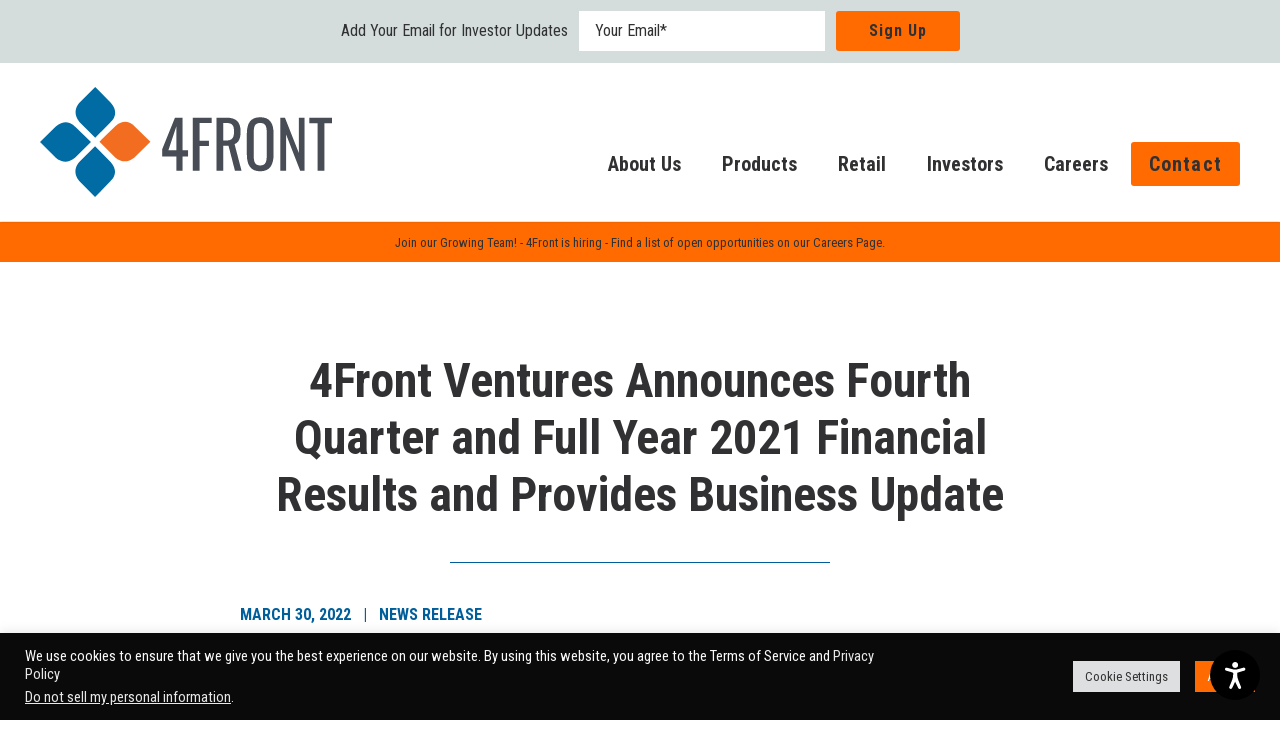

--- FILE ---
content_type: text/html; charset=UTF-8
request_url: https://4frontventures.com/2022/03/4front-ventures-announces-fourth-quarter-and-full-year-2021-financial-results-and-provides-business-update%EF%BF%BC/
body_size: 21083
content:
<!doctype html>
<html lang="en">
<head>
  <meta content="text/html;charset=utf-8" http-equiv="Content-Type">
  
  <title>4Front Ventures Announces Fourth Quarter and Full Year 2021 Financial Results and Provides Business Update - 4Front Ventures</title>
  <meta http-equiv="X-UA-Compatible" content="IE=edge,chrome=1">
  <meta name="viewport" content="width=device-width,initial-scale=1,maximum-scale=1,user-scalable=no">
  <meta name='robots' content='index, follow, max-image-preview:large, max-snippet:-1, max-video-preview:-1' />

	<!-- This site is optimized with the Yoast SEO plugin v24.9 - https://yoast.com/wordpress/plugins/seo/ -->
	<link rel="canonical" href="https://www.4frontventures.com/2022/03/4front-ventures-announces-fourth-quarter-and-full-year-2021-financial-results-and-provides-business-update￼/" />
	<meta property="og:locale" content="en_US" />
	<meta property="og:type" content="article" />
	<meta property="og:title" content="4Front Ventures Announces Fourth Quarter and Full Year 2021 Financial Results and Provides Business Update - 4Front Ventures" />
	<meta property="og:description" content="2021 Systemwide Pro Forma Revenue1 increased 50% year-over-year to $132.7 million 2021 GAAP revenue increased 81% year-over-year to $104.6 million 2021 Adjusted EBITDA increased 479% year-over-year to $34.0 million The Company’s existing licensed projects at maturity represent a long-term revenue and EBITDA opportunity upwards of $650 million and $250 million, respectively PHOENIX, Ariz., March 30, 2022 – 4Front Ventures Corp. (CSE: FFNT) (OTCQX: FFNTF) (“4Front” or the “Company”), a vertically integrated, multi-state cannabis operator and retailer, today announced its unaudited financial results for the fourth quarter and fiscal year ended December 31, 2021 (“Q4 2021” and “FY 2021”). All financial information is presented in U.S. dollars unless otherwise indicated. Q4 2021 Highlights Systemwide Pro Forma Revenue increased 35% year-over-year, and remained flat sequentially, at $33.8 million GAAP revenue increased 68% year-over-year, and 10% sequentially to $28.5 million Adjusted EBITDA increased..." />
	<meta property="og:url" content="https://www.4frontventures.com/2022/03/4front-ventures-announces-fourth-quarter-and-full-year-2021-financial-results-and-provides-business-update￼/" />
	<meta property="og:site_name" content="4Front Ventures" />
	<meta property="article:published_time" content="2022-03-30T20:54:01+00:00" />
	<meta property="article:modified_time" content="2022-03-30T21:00:54+00:00" />
	<meta name="author" content="4FrontManager" />
	<meta name="twitter:card" content="summary_large_image" />
	<meta name="twitter:label1" content="Written by" />
	<meta name="twitter:data1" content="4FrontManager" />
	<meta name="twitter:label2" content="Est. reading time" />
	<meta name="twitter:data2" content="13 minutes" />
	<script type="application/ld+json" class="yoast-schema-graph">{"@context":"https://schema.org","@graph":[{"@type":"Article","@id":"https://www.4frontventures.com/2022/03/4front-ventures-announces-fourth-quarter-and-full-year-2021-financial-results-and-provides-business-update%ef%bf%bc/#article","isPartOf":{"@id":"https://www.4frontventures.com/2022/03/4front-ventures-announces-fourth-quarter-and-full-year-2021-financial-results-and-provides-business-update%ef%bf%bc/"},"author":{"name":"4FrontManager","@id":"https://4frontventures.com/#/schema/person/e4ada4b44fe99c143b06cfe07fc5d710"},"headline":"4Front Ventures Announces Fourth Quarter and Full Year 2021 Financial Results and Provides Business Update","datePublished":"2022-03-30T20:54:01+00:00","dateModified":"2022-03-30T21:00:54+00:00","mainEntityOfPage":{"@id":"https://www.4frontventures.com/2022/03/4front-ventures-announces-fourth-quarter-and-full-year-2021-financial-results-and-provides-business-update%ef%bf%bc/"},"wordCount":3898,"publisher":{"@id":"https://4frontventures.com/#organization"},"articleSection":["News release"],"inLanguage":"en-US"},{"@type":"WebPage","@id":"https://www.4frontventures.com/2022/03/4front-ventures-announces-fourth-quarter-and-full-year-2021-financial-results-and-provides-business-update%ef%bf%bc/","url":"https://www.4frontventures.com/2022/03/4front-ventures-announces-fourth-quarter-and-full-year-2021-financial-results-and-provides-business-update%ef%bf%bc/","name":"4Front Ventures Announces Fourth Quarter and Full Year 2021 Financial Results and Provides Business Update - 4Front Ventures","isPartOf":{"@id":"https://4frontventures.com/#website"},"datePublished":"2022-03-30T20:54:01+00:00","dateModified":"2022-03-30T21:00:54+00:00","breadcrumb":{"@id":"https://www.4frontventures.com/2022/03/4front-ventures-announces-fourth-quarter-and-full-year-2021-financial-results-and-provides-business-update%ef%bf%bc/#breadcrumb"},"inLanguage":"en-US","potentialAction":[{"@type":"ReadAction","target":["https://www.4frontventures.com/2022/03/4front-ventures-announces-fourth-quarter-and-full-year-2021-financial-results-and-provides-business-update%ef%bf%bc/"]}]},{"@type":"BreadcrumbList","@id":"https://www.4frontventures.com/2022/03/4front-ventures-announces-fourth-quarter-and-full-year-2021-financial-results-and-provides-business-update%ef%bf%bc/#breadcrumb","itemListElement":[{"@type":"ListItem","position":1,"name":"Home","item":"https://www.4frontventures.com/"},{"@type":"ListItem","position":2,"name":"4Front Ventures Announces Fourth Quarter and Full Year 2021 Financial Results and Provides Business Update"}]},{"@type":"WebSite","@id":"https://4frontventures.com/#website","url":"https://4frontventures.com/","name":"4Front Ventures","description":"","publisher":{"@id":"https://4frontventures.com/#organization"},"potentialAction":[{"@type":"SearchAction","target":{"@type":"EntryPoint","urlTemplate":"https://4frontventures.com/?s={search_term_string}"},"query-input":{"@type":"PropertyValueSpecification","valueRequired":true,"valueName":"search_term_string"}}],"inLanguage":"en-US"},{"@type":"Organization","@id":"https://4frontventures.com/#organization","name":"4Front Ventures","url":"https://4frontventures.com/","logo":{"@type":"ImageObject","inLanguage":"en-US","@id":"https://4frontventures.com/#/schema/logo/image/","url":"https://www.4frontventures.com/app/uploads/2019/07/4Front-Logo.svg","contentUrl":"https://www.4frontventures.com/app/uploads/2019/07/4Front-Logo.svg","width":313.666,"height":118.344,"caption":"4Front Ventures"},"image":{"@id":"https://4frontventures.com/#/schema/logo/image/"}},{"@type":"Person","@id":"https://4frontventures.com/#/schema/person/e4ada4b44fe99c143b06cfe07fc5d710","name":"4FrontManager","url":"https://4frontventures.com/author/4frontmanager/"}]}</script>
	<!-- / Yoast SEO plugin. -->


<link rel="preload" href="https://4frontventures.com/app/uploads/2019/07/4Front-Logo.svg" as="image" />
<script type="text/javascript">
/* <![CDATA[ */
window._wpemojiSettings = {"baseUrl":"https:\/\/s.w.org\/images\/core\/emoji\/15.0.3\/72x72\/","ext":".png","svgUrl":"https:\/\/s.w.org\/images\/core\/emoji\/15.0.3\/svg\/","svgExt":".svg","source":{"concatemoji":"https:\/\/4frontventures.com\/wp\/wp-includes\/js\/wp-emoji-release.min.js?ver=6.6.2"}};
/*! This file is auto-generated */
!function(i,n){var o,s,e;function c(e){try{var t={supportTests:e,timestamp:(new Date).valueOf()};sessionStorage.setItem(o,JSON.stringify(t))}catch(e){}}function p(e,t,n){e.clearRect(0,0,e.canvas.width,e.canvas.height),e.fillText(t,0,0);var t=new Uint32Array(e.getImageData(0,0,e.canvas.width,e.canvas.height).data),r=(e.clearRect(0,0,e.canvas.width,e.canvas.height),e.fillText(n,0,0),new Uint32Array(e.getImageData(0,0,e.canvas.width,e.canvas.height).data));return t.every(function(e,t){return e===r[t]})}function u(e,t,n){switch(t){case"flag":return n(e,"\ud83c\udff3\ufe0f\u200d\u26a7\ufe0f","\ud83c\udff3\ufe0f\u200b\u26a7\ufe0f")?!1:!n(e,"\ud83c\uddfa\ud83c\uddf3","\ud83c\uddfa\u200b\ud83c\uddf3")&&!n(e,"\ud83c\udff4\udb40\udc67\udb40\udc62\udb40\udc65\udb40\udc6e\udb40\udc67\udb40\udc7f","\ud83c\udff4\u200b\udb40\udc67\u200b\udb40\udc62\u200b\udb40\udc65\u200b\udb40\udc6e\u200b\udb40\udc67\u200b\udb40\udc7f");case"emoji":return!n(e,"\ud83d\udc26\u200d\u2b1b","\ud83d\udc26\u200b\u2b1b")}return!1}function f(e,t,n){var r="undefined"!=typeof WorkerGlobalScope&&self instanceof WorkerGlobalScope?new OffscreenCanvas(300,150):i.createElement("canvas"),a=r.getContext("2d",{willReadFrequently:!0}),o=(a.textBaseline="top",a.font="600 32px Arial",{});return e.forEach(function(e){o[e]=t(a,e,n)}),o}function t(e){var t=i.createElement("script");t.src=e,t.defer=!0,i.head.appendChild(t)}"undefined"!=typeof Promise&&(o="wpEmojiSettingsSupports",s=["flag","emoji"],n.supports={everything:!0,everythingExceptFlag:!0},e=new Promise(function(e){i.addEventListener("DOMContentLoaded",e,{once:!0})}),new Promise(function(t){var n=function(){try{var e=JSON.parse(sessionStorage.getItem(o));if("object"==typeof e&&"number"==typeof e.timestamp&&(new Date).valueOf()<e.timestamp+604800&&"object"==typeof e.supportTests)return e.supportTests}catch(e){}return null}();if(!n){if("undefined"!=typeof Worker&&"undefined"!=typeof OffscreenCanvas&&"undefined"!=typeof URL&&URL.createObjectURL&&"undefined"!=typeof Blob)try{var e="postMessage("+f.toString()+"("+[JSON.stringify(s),u.toString(),p.toString()].join(",")+"));",r=new Blob([e],{type:"text/javascript"}),a=new Worker(URL.createObjectURL(r),{name:"wpTestEmojiSupports"});return void(a.onmessage=function(e){c(n=e.data),a.terminate(),t(n)})}catch(e){}c(n=f(s,u,p))}t(n)}).then(function(e){for(var t in e)n.supports[t]=e[t],n.supports.everything=n.supports.everything&&n.supports[t],"flag"!==t&&(n.supports.everythingExceptFlag=n.supports.everythingExceptFlag&&n.supports[t]);n.supports.everythingExceptFlag=n.supports.everythingExceptFlag&&!n.supports.flag,n.DOMReady=!1,n.readyCallback=function(){n.DOMReady=!0}}).then(function(){return e}).then(function(){var e;n.supports.everything||(n.readyCallback(),(e=n.source||{}).concatemoji?t(e.concatemoji):e.wpemoji&&e.twemoji&&(t(e.twemoji),t(e.wpemoji)))}))}((window,document),window._wpemojiSettings);
/* ]]> */
</script>
<style id='wp-emoji-styles-inline-css' type='text/css'>

	img.wp-smiley, img.emoji {
		display: inline !important;
		border: none !important;
		box-shadow: none !important;
		height: 1em !important;
		width: 1em !important;
		margin: 0 0.07em !important;
		vertical-align: -0.1em !important;
		background: none !important;
		padding: 0 !important;
	}
</style>
<style id='safe-svg-svg-icon-style-inline-css' type='text/css'>
.safe-svg-cover{text-align:center}.safe-svg-cover .safe-svg-inside{display:inline-block;max-width:100%}.safe-svg-cover svg{height:100%;max-height:100%;max-width:100%;width:100%}

</style>
<link rel='stylesheet' id='bb-tcs-editor-style-shared-css' href='https://4frontventures.com/app/themes/4front/editor-style-shared.css' type='text/css' media='all' />
<style id='age-gate-custom-inline-css' type='text/css'>
:root{--ag-background-color: rgba(255,255,255,1);--ag-background-image: url(https://4frontventures.com/app/uploads/2019/04/leaf-left.png);--ag-background-image-position: left center;--ag-background-image-opacity: 1;--ag-blur: 5px;}
</style>
<link rel='stylesheet' id='age-gate-css' href='https://4frontventures.com/app/plugins/age-gate/dist/main.css?ver=3.6.0' type='text/css' media='all' />
<style id='age-gate-options-inline-css' type='text/css'>
:root{--ag-background-color: rgba(255,255,255,1);--ag-background-image: url(https://4frontventures.com/app/uploads/2019/04/leaf-left.png);--ag-background-image-position: left center;--ag-background-image-opacity: 1;--ag-blur: 5px;}
</style>
<link rel='stylesheet' id='contact-form-7-css' href='https://4frontventures.com/app/plugins/contact-form-7/includes/css/styles.css?ver=6.0.6' type='text/css' media='all' />
<link rel='stylesheet' id='cookie-law-info-css' href='https://4frontventures.com/app/plugins/cookie-law-info/legacy/public/css/cookie-law-info-public.css?ver=3.2.9' type='text/css' media='all' />
<link rel='stylesheet' id='cookie-law-info-gdpr-css' href='https://4frontventures.com/app/plugins/cookie-law-info/legacy/public/css/cookie-law-info-gdpr.css?ver=3.2.9' type='text/css' media='all' />
<script type="text/javascript" src="https://4frontventures.com/wp/wp-includes/js/jquery/jquery.min.js?ver=3.7.1" id="jquery-core-js"></script>
<script type="text/javascript" src="https://4frontventures.com/wp/wp-includes/js/jquery/jquery-migrate.min.js?ver=3.4.1" id="jquery-migrate-js"></script>
<script type="text/javascript" id="cookie-law-info-js-extra">
/* <![CDATA[ */
var Cli_Data = {"nn_cookie_ids":[],"cookielist":[],"non_necessary_cookies":[],"ccpaEnabled":"1","ccpaRegionBased":"","ccpaBarEnabled":"1","strictlyEnabled":["necessary","obligatoire"],"ccpaType":"ccpa_gdpr","js_blocking":"1","custom_integration":"","triggerDomRefresh":"","secure_cookies":""};
var cli_cookiebar_settings = {"animate_speed_hide":"500","animate_speed_show":"500","background":"#0a0a0a","border":"#b1a6a6c2","border_on":"","button_1_button_colour":"#ff6b00","button_1_button_hover":"#cc5600","button_1_link_colour":"#fff","button_1_as_button":"1","button_1_new_win":"","button_2_button_colour":"#333","button_2_button_hover":"#292929","button_2_link_colour":"#444","button_2_as_button":"","button_2_hidebar":"","button_3_button_colour":"#dedfe0","button_3_button_hover":"#b2b2b3","button_3_link_colour":"#333333","button_3_as_button":"1","button_3_new_win":"","button_4_button_colour":"#dedfe0","button_4_button_hover":"#b2b2b3","button_4_link_colour":"#333333","button_4_as_button":"1","button_7_button_colour":"#ff6b00","button_7_button_hover":"#cc5600","button_7_link_colour":"#fff","button_7_as_button":"1","button_7_new_win":"","font_family":"inherit","header_fix":"","notify_animate_hide":"1","notify_animate_show":"","notify_div_id":"#cookie-law-info-bar","notify_position_horizontal":"right","notify_position_vertical":"bottom","scroll_close":"","scroll_close_reload":"","accept_close_reload":"","reject_close_reload":"","showagain_tab":"","showagain_background":"#fff","showagain_border":"#000","showagain_div_id":"#cookie-law-info-again","showagain_x_position":"100px","text":"#f9f9f9","show_once_yn":"","show_once":"10000","logging_on":"","as_popup":"","popup_overlay":"1","bar_heading_text":"","cookie_bar_as":"banner","popup_showagain_position":"bottom-right","widget_position":"left"};
var log_object = {"ajax_url":"https:\/\/4frontventures.com\/wp\/wp-admin\/admin-ajax.php"};
/* ]]> */
</script>
<script type="text/javascript" src="https://4frontventures.com/app/plugins/cookie-law-info/legacy/public/js/cookie-law-info-public.js?ver=3.2.9" id="cookie-law-info-js"></script>
<script type="text/javascript" id="cookie-law-info-ccpa-js-extra">
/* <![CDATA[ */
var ccpa_data = {"opt_out_prompt":"Do you really wish to opt out?","opt_out_confirm":"Confirm","opt_out_cancel":"Cancel"};
/* ]]> */
</script>
<script type="text/javascript" src="https://4frontventures.com/app/plugins/cookie-law-info/legacy/admin/modules/ccpa/assets/js/cookie-law-info-ccpa.js?ver=3.2.9" id="cookie-law-info-ccpa-js"></script>
<link rel="https://api.w.org/" href="https://4frontventures.com/wp-json/" /><link rel="alternate" title="JSON" type="application/json" href="https://4frontventures.com/wp-json/wp/v2/posts/2398" /><link rel="EditURI" type="application/rsd+xml" title="RSD" href="https://4frontventures.com/wp/xmlrpc.php?rsd" />
<meta name="generator" content="WordPress 6.6.2" />
<link rel='shortlink' href='https://4frontventures.com/?p=2398' />
<link rel="alternate" title="oEmbed (JSON)" type="application/json+oembed" href="https://4frontventures.com/wp-json/oembed/1.0/embed?url=https%3A%2F%2F4frontventures.com%2F2022%2F03%2F4front-ventures-announces-fourth-quarter-and-full-year-2021-financial-results-and-provides-business-update%25ef%25bf%25bc%2F" />
<link rel="alternate" title="oEmbed (XML)" type="text/xml+oembed" href="https://4frontventures.com/wp-json/oembed/1.0/embed?url=https%3A%2F%2F4frontventures.com%2F2022%2F03%2F4front-ventures-announces-fourth-quarter-and-full-year-2021-financial-results-and-provides-business-update%25ef%25bf%25bc%2F&#038;format=xml" />
<!-- HubSpot WordPress Plugin v11.3.5: embed JS disabled as a portalId has not yet been configured -->		<style type="text/css" id="wp-custom-css">
			.gform_button {
	padding: 12px 18px !important;
	background: #ff6b00 !important;
	margin: 0 auto !important;
	--gf-local-width: 100%  !important;
	font-family: "Roboto Condensed", Trebuchet, Tahoma, sans-serif !important;
	color: #313133 !important;
	font-size: 20px !important;
	font-weight: 600 !important;
}
.gform_button:hover {
	color: #ff6b00 !important;
  background: #313133 !important;
}		</style>
		  <link rel="preconnect" href="https://fonts.googleapis.com">
  <link rel="preconnect" href="https://fonts.gstatic.com" crossorigin>
  <link href="https://fonts.googleapis.com/css2?family=Roboto+Condensed:ital,wght@0,300;0,400;0,700;1,400&display=swap" rel="stylesheet">
  <link rel="stylesheet" type="text/css" href="https://4frontventures.com/wp/wp-includes/css/dist/block-library/common.css">
          	    <link rel="stylesheet" type="text/css" media="all" href="https://4frontventures.com/app/themes/4front/assets/css/styles-e1b78d46af.css" />
      
  
		<!-- Google Tag Manager -->
<script>(function(w,d,s,l,i){w[l]=w[l]||[];w[l].push({'gtm.start':new Date().getTime(),event:'gtm.js'});var f=d.getElementsByTagName(s)[0],j=d.createElement(s),dl=l!='dataLayer'?'&l='+l:'';j.async=true;j.src='https://www.googletagmanager.com/gtm.js?id='+i+dl;f.parentNode.insertBefore(j,f);})(window,document,'script','dataLayer','GTM-N4ZK6JJ');</script>
<!-- End Google Tag Manager -->
  
</head>
<!-- Google Tag Manager (noscript) -->
<noscript><iframe src="https://www.googletagmanager.com/ns.html?id=GTM-N4ZK6JJ"
height="0" width="0" style="display:none;visibility:hidden"></iframe></noscript>
<!-- End Google Tag Manager (noscript) -->

<body class="not-front post plain  2022 03 4front-ventures-announces-fourth-quarter-and-full-year-2021-financial-results-and-provides-business-update%EF%BF%BC  production">
  
<nav class="top">
  <header id="mc_embed_signup" class="mc_embed_signup">
    <form action="https://4frontventures.us13.list-manage.com/subscribe/post?u=efe80695901181197cb84f54d&amp;id=3a9d3067e1" method="post" id="mc-embedded-subscribe-form" name="mc-embedded-subscribe-form" class="validate subscription" target="_blank" novalidate>
      <div id="mc_embed_signup_scroll">
  			<div class="mc-field-group field-group">
        	<p>Add Your Email for Investor Updates</p>
    		  <input type="email" placeholder="Your Email*" value="" name="EMAIL" class="required email" id="mce-EMAIL">
  				<input type="submit" value="Sign Up" name="subscribe" id="mc-embedded-subscribe" class="button">
  			</div>
				<div>
    			<div id="mce-responses" class="clear">
    				<div class="response" id="mce-error-response" style="display:none"></div>
    				<div class="response" id="mce-success-response" style="display:none"></div>
    			</div>
  			</div>
  			<!-- real people should not fill this in and expect good things - do not remove this or risk form bot signups-->
  	    <div style="position: absolute; left: -5000px;" aria-hidden="true"><input type="text" name="b_c35efba3e37a220a03665962f_b7e4744267" tabindex="-1" value=""></div>
      </div>
  	</form>
  	<script type='text/javascript' src='//s3.amazonaws.com/downloads.mailchimp.com/js/mc-validate.js'></script><script type='text/javascript'>(function($) {window.fnames = new Array(); window.ftypes = new Array();fnames[0]='EMAIL';ftypes[0]='email';fnames[1]='FNAME';ftypes[1]='text';fnames[2]='LNAME';ftypes[2]='text';fnames[3]='ADDRESS';ftypes[3]='address';fnames[4]='PHONE';ftypes[4]='phone';fnames[5]='BIRTHDAY';ftypes[5]='birthday';}(jQuery));var $mcj = jQuery.noConflict(true);
    </script>
  </header>
  <div class="inner">
	<a href="/" class="home"><img src="/app/themes/4front/assets/img/4Front-Logo.svg" alt="4Front Ventures"></a>

  <button class="navburger icon" data-toggle-body="menu--open"><span></span></button>
	<button data-toggle-body="search--open" data-focus="section.search input[type='search']" class="icon search nav"><i class="fa fa-search"></i></button>

  <ul class="main qmedia">
    <li class="qmod"><div data-qmod-tool="miniquotes" data-qmod-params='{"symbol":"FFNT:CNX"}' class="qtool"></div><div data-qmod-tool="miniquotes" data-qmod-params='{"symbol":"FFNTF"}' class="qtool"></div></li>
  </ul>
	<ul class="main site"><li id="menu-item-23" class="menu-item menu-item-type-post_type menu-item-object-page menu-item-23"><a href="https://4frontventures.com/about-us/">About Us</a></li>
<li id="menu-item-1900" class="menu-item menu-item-type-post_type menu-item-object-page menu-item-has-children menu-item-1900"><a href="https://4frontventures.com/products/">Products</a>
<ul class="sub-menu">
	<li id="menu-item-3351" class="menu-item menu-item-type-post_type menu-item-object-page menu-item-3351"><a href="https://4frontventures.com/products/mission-cannabis/">Mission Cannabis</a></li>
	<li id="menu-item-3353" class="menu-item menu-item-type-post_type menu-item-object-page menu-item-3353"><a href="https://4frontventures.com/the-hunt/">The Hunt</a></li>
	<li id="menu-item-3352" class="menu-item menu-item-type-post_type menu-item-object-page menu-item-3352"><a href="https://4frontventures.com/find-your-island/">Find Your Island</a></li>
	<li id="menu-item-3425" class="menu-item menu-item-type-post_type menu-item-object-page menu-item-3425"><a href="https://4frontventures.com/crystal-clear/">Crystal Clear</a></li>
	<li id="menu-item-3426" class="menu-item menu-item-type-post_type menu-item-object-page menu-item-3426"><a href="https://4frontventures.com/marmas-bar/">Marmas Bar</a></li>
</ul>
</li>
<li id="menu-item-1899" class="menu-item menu-item-type-post_type menu-item-object-page menu-item-1899"><a href="https://4frontventures.com/retail/">Retail</a></li>
<li id="menu-item-20" class="menu-item menu-item-type-post_type menu-item-object-page menu-item-20"><a href="https://4frontventures.com/investors/">Investors</a></li>
<li id="menu-item-1050" class="menu-item menu-item-type-post_type menu-item-object-page menu-item-1050"><a href="https://4frontventures.com/careers/">Careers</a></li>
<li id="menu-item-1365" class="menu-item menu-item-type-post_type menu-item-object-page menu-item-1365"><a href="https://4frontventures.com/contact/">Contact</a></li>
    <li class="nodesktop"></li>
    <li class="nodesktop"><ul class="menu utility"><li id="menu-item-724" class="menu-item menu-item-type-post_type menu-item-object-page menu-item-privacy-policy menu-item-724"><a rel="privacy-policy" href="https://4frontventures.com/privacy-policy/">Privacy Policy</a></li>
              <li class="copyright"> &copy; All rights reserved.</li>

			</ul>
      </li>
  </ul>

	<section class="search">
		<button data-toggle-body="search--open" class="icon close"><i class="fa fa-times"></i></button>
		<form action="/" method="get">
			<input name="action" value="4front_search" type="hidden">
			<input type="search" name="s" placeholder="Search for…" class="form-control search-autocomplete">
			<button type="submit" class="go icon search"><i class="fa fa-search"></i></button>
			<div class="search-suggestions">
				<div></div>
			</div>
		</form>
	</section>
</div>
</nav>

<div id="covid" class="alertbanner">
  <div>Join our Growing Team! - 4Front is hiring -  Find a list of open opportunities on our Careers Page.</div>
</div>

<header class="page">
  <div class="wrap">
	  	  		  		<h1>4Front Ventures Announces Fourth Quarter and Full Year 2021 Financial Results and Provides Business Update</h1>
  		  		</div>
</header>

<main class="page single">
	<article class="page">
		<p class="date post__date">March 30, 2022 &nbsp; | &nbsp; News release</p>

				
		<div class="content">
<p><em>2021 Systemwide Pro Forma Revenue<sup>1</sup> increased 50% year-over-year to $132.7 million</em></p>



<p><em>2021 GAAP revenue increased 81% year-over-year to $104.6 million</em></p>



<p><em>2021 Adjusted EBITDA increased </em><em>479% year-over-year to $34.0 million</em></p>



<p><em>The Company’s existing licensed projects at maturity represent a long-term revenue and EBITDA opportunity upwards of $650 million and $250 million, respectively</em></p>



<p><strong>PHOENIX, Ariz., March 30, 2022</strong> – 4Front Ventures Corp. (CSE: FFNT) (OTCQX: FFNTF) (“4Front” or the “Company”), a vertically integrated, multi-state cannabis operator and retailer, today announced its unaudited financial results for the fourth quarter and fiscal year ended December 31, 2021 (“Q4 2021” and “FY 2021”). All financial information is presented in U.S. dollars unless otherwise indicated.</p>



<p><strong>Q4 2021 Highlights</strong></p>



<ul class="wp-block-list"><li>Systemwide Pro Forma Revenue increased 35% year-over-year, and remained flat sequentially, at $33.8 million</li><li>GAAP revenue increased 68% year-over-year, and 10% sequentially to $28.5 million</li><li>Adjusted EBITDA increased 160% year-over-year to $13.2 million</li><li>Commenced operations at California production facility</li></ul>



<p><strong>FY 2021 Financial Highlights</strong></p>



<ul class="wp-block-list"><li>Systemwide Pro Forma Revenue increased 50% year-over-year to $132.7 million</li><li>GAAP revenue increased 81% year-over-year to $104.6 million</li><li>Adjusted EBITDA increased 479% year-over-year to $34.0 million, or 32.6% of revenue</li><li>Cash flow from operations increased to $7.4 million in FY 2021 as compared to a loss of $14.0 million in FY 2020</li></ul>



<p><strong>Management Commentary</strong></p>



<p><a></a>“Our fourth quarter results showed strong year-over-year growth, representing steady execution in the face of macro headwinds and reinforcing our thesis of consistent, low-cost production at scale,” said Leo Gontmakher, Chief Executive Officer of 4Front. “2021 saw substantial operational achievements within our company which continue to set the stage for a considerable ramp in production and sales growth through 2022 and beyond.”</p>



<p>“The capabilities of our core operating footprint have increased by an order of magnitude with our 170,000 sq. ft. state-of-the-art production facility in Commerce, California up and running smoothly as designed. Following the opening of the facility in November, we have become even more excited as a management team about the multiple growth avenues that have presented themselves in arguably the largest cannabis market in the world. The activity and interest we’re seeing after just a few months of operations have us more confident than ever that 4Front is uniquely positioned for success in a California market that we believe is open to consolidation and subsequent streamlining of cost efficiencies.”</p>



<p>“Our Commerce facility manufactures cannabis products at considerably low prices, allowing us to buy attractive brands in this highly-fragmented market and make them immediately accretive. The recently announced acquisition of Island Cannabis Co. (‘Island’) will be a great fit and meets all the criteria we look for in accretive M&amp;A.”</p>



<p>“Revenue growth in our Massachusetts operations will be greatly bolstered by the closing of the acquisition of New England Cannabis Corporation (‘NECC’) in late January, which more than doubled our total flowering canopy and nearly tripled our kitchen, processing and distribution space. Additionally, the cultivation practices developed by the NECC team were already operating at what we believe to be the industry’s highest standards. Coupled with our advanced production methodologies, we believe we will be a formidable wholesaler in the competitive Massachusetts market. As the integration of NECC continues to ramp over the coming weeks, we are intent on further increasing the market penetration of our award-winning brands in the state in the near term.”</p>



<p>“Our team’s hard work in 2021 has laid the groundwork for continued strong growth to take root this year. We anticipate a very active first half of 2022, and we are more confident than ever that we are positioned with the tools, facilities, and teams in place to realize considerable growth and continue to build value for 4Front stakeholders for years to come,” he concluded.</p>



<p><strong>Operational Highlights and Current Developments</strong></p>



<p><strong>In Q4 2021, the Company announced its proposed acquisition of NECC</strong>, which was subsequently completed in late January 2022 following approval by the Massachusetts Cannabis Control Commission. The acquisition of NECC’s state-of-the art 55,000 square foot cultivation and production facility significantly bolsters 4Front’s strategic position in the core Massachusetts market and expands the Company’s institutional knowledge of lighting, airflow, and fertigation techniques. The transaction enables the broader penetration of 4Front’s diverse range of low-cost, high-quality products and brands, and increases its scale to enable wholesale operations in the state.</p>



<p><strong>4Front’s production facility in Commerce, California commenced operations in November 2021. </strong>In addition to manufacturing 4Front-branded products, the 170,000 square foot facility is designed for open-ended growth, with over $500 <a>million of</a> extensive manufacturing capacity. The Company expects to leverage this facility by accretively layering acquired brands and third-party processing contracts on behalf of partners over the coming quarters.</p>



<p><strong>As announced this afternoon, 4Front has signed a definitive agreement to acquire Island Cannabis Co., a leading California producer of pre-roll, flower, and concentrate products.</strong> The transaction represents the first California brand to join 4Front’s platform, adding operating talent to the Company’s bench and premium flower to its product suite. The acquisition of Island is expected to close in Q2 2022, subject to certain customary closing conditions and approvals.</p>



<p><strong>The ongoing construction of 4Front’s cultivation and production facility in Matteson, Illinois remains ahead of schedule.</strong> The 250,000 square foot phase one is on track to be completed in Q4 2022 with operations beginning in Q1 2023. 4Front anticipates that the Matteson facility will be a key growth factor in 2023 and beyond as we expand our wholesale business and retail footprint in Illinois.</p>



<p><strong>Q4 and FY 2021 Financial Overview</strong></p>



<p>Systemwide Pro Forma Revenue for Q4 2021 was $33.8 million, up 35% from Q4 2020, and total Systemwide Pro Forma Revenue for FY 2021 was $132.7 million, an increase of 50% from the prior year. GAAP revenue for Q4 2021 was $28.5 million, up 68% from Q4 2020, and total GAAP revenue for FY 2021 was $104.6 million, up 81% from 2020.&nbsp; While the Company expects pricing in limited license states to naturally become more competitive in future years, 4Front believes wholesale growth in both Massachusetts and Illinois <a>is</a> poised to strengthen over the year as additional retail comes on-line in those under-stored states.</p>



<p>Adjusted EBITDA for Q4 2021 was $13.2 million, up 160% from Q4 2020. Adjusted EBITDA for FY 2021 was $34.0 million, up 479% from the prior year, representing an Annual Adjusted EBITDA margin of 32.6%. Margins were supported by a higher percentage of sales from vertically-integrated operations, and ongoing improvements in cultivation and manufacturing efficiencies are expected to mitigate pricing pressures as markets mature.</p>



<p>As of December 31, 2021, the Company had $22.6 million of cash and $48.3 million of related-party, long-term debt not due until May 2024. As of today the Company has 627,826,303 subordinate voting shares outstanding.</p>



<p><strong>Conference Call Details</strong></p>



<p>The Company will host a conference call and webcast today, Wednesday, March 30, 2022, at 5:00 p.m. ET to review its operational and financial results and provide an update on current business trends.</p>



<figure class="wp-block-table"><table><tbody><tr><td><strong>DATE:</strong></td><td>Wednesday, March 30, 2022</td></tr><tr><td><strong>TIME:</strong></td><td>5:00 p.m. Eastern Time</td></tr><tr><td><strong>U.S./CANADA TOLL-FREE DIAL-IN:</strong></td><td>1-888-204-4368</td></tr><tr><td><strong>CONFIRMATION NUMBER:</strong></td><td>2312071</td></tr><tr><td><strong>WEBCAST:</strong></td><td>The conference call will be broadcast live and available for replay at <a href="https://produceredition.webcasts.com/starthere.jsp?ei=1529507&amp;tp_key=a979790c1c">this link</a>.</td></tr><tr><td><strong>REPLAY:</strong></td><td>A telephonic replay of the conference call will be available until April 13, 2022. Toll-free replay number: 1-888-203-1112 Replay entry code: 2312071</td></tr><tr><td><strong>INTERNATIONAL DIAL-IN ASSISTANCE:</strong></td><td>Contact <a href="/cdn-cgi/l/email-protection#2c657e6c186a5e4342587a494258595e495f024f4341"><span class="__cf_email__" data-cfemail="6a23382a5e2c1805041e3c0f041e1f180f1944090507">[email&#160;protected]</span></a></td></tr></tbody></table></figure>



<p><strong>About 4Front Ventures Corp.<br><br></strong></p>



<p><a></a><a href="https://4frontventures.com/">4Front Ventures Corp</a><a href="https://4frontventures.com/">.</a> (“4Front” or the “Company”) (<a href="https://thecse.com/en/listings/life-sciences/4front-ventures-corp">CSE: FFNT</a>) (<a href="https://www.otcmarkets.com/stock/FFNTF/overview">OTCQX: FFNTF</a>) is a national, vertically integrated multi-state cannabis operator who owns or manages operations and facilities in strategic medical and adult-use cannabis markets, including California, Illinois, Massachusetts, Michigan and Washington. Since its founding in 2011, 4Front has built a strong reputation for its high standards and low-cost cultivation and production methodologies earned through a track record of success in facility design, cultivation, genetics, growing processes, manufacturing, purchasing, distribution, and retail. To date, 4Front has successfully brought to market more than 20 different cannabis brands and over 1,800 products, which are strategically distributed through its fully owned and operated “Mission Dispensaries” and retail outlets in its core markets. As the Company continues to drive value for its shareholders, its team is applying its decade of expertise in the sector across the cannabis industry value chain and ecosystem. For more information, visit <a href="http://www.4frontventures.com">www.4frontventures.com</a>.</p>



<p><strong>Financial Statements</strong></p>



<p>Announced results for 2021 are preliminary, unaudited and subject to audit adjustment. Amounts expressed in thousands of U.S. dollars except for share and per share data.</p>



<p><strong>4FRONT VENTURES CORP.</strong></p>



<p><em>Formerly 4Front Holdings, LLC</em></p>



<p><strong>Unaudited Consolidated Balance Sheets</strong></p>



<p><strong>For the Twelve Months Ended December 31, 2021 and December 31, 2020</strong></p>



<figure class="wp-block-table"><table><tbody><tr><td>&nbsp;</td><td><strong>As of December 31,</strong></td></tr><tr><td>&nbsp;</td><td><strong>2021</strong></td><td><strong>2020</strong></td></tr><tr><td><strong>ASSETS</strong></td><td>&nbsp;</td><td>&nbsp;</td></tr><tr><td>Current assets:</td><td>&nbsp;</td><td>&nbsp;</td></tr><tr><td>Cash</td><td>$&nbsp;&nbsp;&nbsp; 22,581</td><td>$&nbsp;&nbsp;&nbsp;&nbsp; 18,932</td></tr><tr><td>Accounts receivable, net</td><td>&nbsp;&nbsp;&nbsp;&nbsp;&nbsp;&nbsp; 1,946</td><td>&nbsp;&nbsp;&nbsp;&nbsp;&nbsp;&nbsp;&nbsp;&nbsp;&nbsp;&nbsp; 437</td></tr><tr><td>Other receivables</td><td>&nbsp;&nbsp;&nbsp;&nbsp;&nbsp;&nbsp;&nbsp;&nbsp;&nbsp; 289</td><td>&nbsp;&nbsp;&nbsp;&nbsp;&nbsp;&nbsp;&nbsp; 1,341</td></tr><tr><td>Current portion of lease receivables</td><td>&nbsp;&nbsp;&nbsp;&nbsp;&nbsp;&nbsp; 3,630</td><td>&nbsp;&nbsp;&nbsp;&nbsp;&nbsp;&nbsp;&nbsp; 3,450</td></tr><tr><td>Inventory</td><td>&nbsp;&nbsp;&nbsp;&nbsp;&nbsp; 20,135</td><td>&nbsp;&nbsp;&nbsp;&nbsp;&nbsp;&nbsp; 18,037</td></tr><tr><td>Current portion of notes receivable</td><td>&nbsp;&nbsp;&nbsp;&nbsp;&nbsp;&nbsp;&nbsp;&nbsp;&nbsp;&nbsp;&nbsp; 46</td><td>&nbsp;&nbsp;&nbsp;&nbsp;&nbsp;&nbsp;&nbsp;&nbsp;&nbsp;&nbsp; 264</td></tr><tr><td>Prepaid expenses</td><td>&nbsp;&nbsp;&nbsp;&nbsp;&nbsp;&nbsp; 2,184</td><td>&nbsp;&nbsp;&nbsp;&nbsp;&nbsp;&nbsp;&nbsp; 2,275</td></tr><tr><td>Total current assets</td><td>&nbsp;&nbsp;&nbsp;&nbsp;&nbsp; 50,811</td><td>&nbsp;&nbsp;&nbsp;&nbsp;&nbsp;&nbsp; 44,736</td></tr><tr><td>Property and equipment, net</td><td>&nbsp;&nbsp;&nbsp;&nbsp;&nbsp; 42,633</td><td>&nbsp;&nbsp;&nbsp;&nbsp;&nbsp;&nbsp; 33,618</td></tr><tr><td>Notes receivable and accrued interest</td><td>&nbsp;&nbsp;&nbsp;&nbsp;&nbsp;&nbsp;&nbsp;&nbsp;&nbsp;&nbsp;&nbsp; 63</td><td>&nbsp;&nbsp;&nbsp;&nbsp;&nbsp;&nbsp;&nbsp;&nbsp;&nbsp;&nbsp;&nbsp;&nbsp; 91</td></tr><tr><td>Lease receivables</td><td>&nbsp;&nbsp;&nbsp;&nbsp;&nbsp;&nbsp; 6,748</td><td>&nbsp;&nbsp;&nbsp;&nbsp;&nbsp;&nbsp;&nbsp; 7,595</td></tr><tr><td>Intangible assets, net</td><td>&nbsp;&nbsp;&nbsp;&nbsp;&nbsp; 26,246</td><td>&nbsp;&nbsp;&nbsp;&nbsp;&nbsp;&nbsp; 28,790</td></tr><tr><td>Goodwill</td><td>&nbsp;&nbsp;&nbsp;&nbsp;&nbsp; 23,155</td><td>&nbsp;&nbsp;&nbsp;&nbsp;&nbsp;&nbsp; 23,155</td></tr><tr><td>Right-of-use assets</td><td>&nbsp;&nbsp;&nbsp; 100,519</td><td>&nbsp;&nbsp;&nbsp;&nbsp;&nbsp;&nbsp; 62,466</td></tr><tr><td>Deposits</td><td>&nbsp;&nbsp;&nbsp;&nbsp;&nbsp;&nbsp; 5,354</td><td>&nbsp;&nbsp;&nbsp;&nbsp;&nbsp;&nbsp;&nbsp; 4,305</td></tr><tr><td><strong>TOTAL ASSETS</strong></td><td>$&nbsp; 255,529</td><td>$&nbsp;&nbsp; 204,756</td></tr><tr><td><strong>LIABILITIES AND SHAREHOLDERS&#8217; EQUITY</strong></td><td>&nbsp;</td><td>&nbsp;</td></tr><tr><td><strong>LIABILITIES</strong></td><td>&nbsp;</td><td>&nbsp;</td></tr><tr><td>Current liabilities:</td><td>&nbsp;</td><td>&nbsp;</td></tr><tr><td>Accounts payable</td><td>$&nbsp;&nbsp;&nbsp;&nbsp;&nbsp; 2,111</td><td>$&nbsp;&nbsp;&nbsp;&nbsp;&nbsp;&nbsp; 4,722</td></tr><tr><td>Accrued expenses and other current liabilities</td><td>&nbsp;&nbsp;&nbsp;&nbsp;&nbsp; 11,455</td><td>&nbsp;&nbsp;&nbsp;&nbsp;&nbsp;&nbsp;&nbsp; 6,427</td></tr><tr><td>Taxes payable</td><td>&nbsp;&nbsp;&nbsp;&nbsp;&nbsp; 21,301</td><td>&nbsp;&nbsp;&nbsp;&nbsp;&nbsp;&nbsp; 11,502</td></tr><tr><td>Derivative liability</td><td>&nbsp;&nbsp;&nbsp;&nbsp;&nbsp;&nbsp; 3,502</td><td>&nbsp;&nbsp;&nbsp;&nbsp;&nbsp;&nbsp;&nbsp; 5,807</td></tr><tr><td>Current portion of convertible notes</td><td>&nbsp;&nbsp;&nbsp;&nbsp;&nbsp;&nbsp; 4,047</td><td>&nbsp;&nbsp;&nbsp;&nbsp;&nbsp;&nbsp;&nbsp; 1,652</td></tr><tr><td>Current portion of lease liability</td><td>&nbsp;&nbsp;&nbsp;&nbsp;&nbsp;&nbsp; 3,629</td><td>&nbsp;&nbsp;&nbsp;&nbsp;&nbsp;&nbsp;&nbsp; 1,909</td></tr><tr><td>Current portion of contingent consideration payable</td><td>&nbsp;&nbsp;&nbsp;&nbsp;&nbsp;&nbsp;&nbsp;&nbsp;&nbsp;&nbsp;&nbsp; —</td><td>&nbsp;&nbsp;&nbsp;&nbsp;&nbsp;&nbsp;&nbsp; 2,393</td></tr><tr><td>Current portion of notes payable and accrued interest</td><td>&nbsp;&nbsp;&nbsp;&nbsp;&nbsp;&nbsp; 3,653</td><td>&nbsp;&nbsp;&nbsp;&nbsp;&nbsp;&nbsp;&nbsp; 3,372</td></tr><tr><td>Total current liabilities</td><td>&nbsp;&nbsp;&nbsp;&nbsp;&nbsp; 49,698</td><td>&nbsp;&nbsp;&nbsp;&nbsp;&nbsp;&nbsp; 37,784</td></tr><tr><td>Convertible notes</td><td>&nbsp;&nbsp;&nbsp;&nbsp;&nbsp; 13,716</td><td>&nbsp;&nbsp;&nbsp;&nbsp;&nbsp;&nbsp; 14,722</td></tr><tr><td>Notes payable and accrued interest from related party</td><td>&nbsp;&nbsp;&nbsp;&nbsp;&nbsp; 48,266</td><td>&nbsp;&nbsp;&nbsp;&nbsp;&nbsp;&nbsp; 45,362</td></tr><tr><td>Long term notes payable</td><td>&nbsp;&nbsp;&nbsp;&nbsp;&nbsp;&nbsp; 1,470</td><td>&nbsp;&nbsp;&nbsp;&nbsp;&nbsp;&nbsp;&nbsp; 1,907</td></tr><tr><td>Long term accounts payable</td><td>&nbsp;&nbsp;&nbsp;&nbsp;&nbsp;&nbsp; 1,200</td><td>&nbsp;&nbsp;&nbsp;&nbsp;&nbsp;&nbsp;&nbsp; 1,600</td></tr><tr><td>Contingent consideration payable</td><td>&nbsp;&nbsp;&nbsp;&nbsp;&nbsp;&nbsp;&nbsp;&nbsp;&nbsp;&nbsp;&nbsp; —</td><td>&nbsp;&nbsp;&nbsp;&nbsp;&nbsp;&nbsp;&nbsp; 3,103</td></tr><tr><td>Deferred tax liability</td><td>&nbsp;&nbsp;&nbsp;&nbsp;&nbsp;&nbsp; 7,162</td><td>&nbsp;&nbsp;&nbsp;&nbsp;&nbsp;&nbsp;&nbsp; 6,530</td></tr><tr><td>Lease liability</td><td>&nbsp;&nbsp;&nbsp;&nbsp;&nbsp; 93,111</td><td>&nbsp;&nbsp;&nbsp;&nbsp;&nbsp;&nbsp; 51,545</td></tr><tr><td><strong>TOTAL LIABILITIES</strong></td><td>&nbsp;&nbsp;&nbsp; 214,623</td><td>&nbsp;&nbsp;&nbsp;&nbsp; 162,553</td></tr><tr><td><strong>SHAREHOLDERS&#8217; EQUITY</strong></td><td>&nbsp;</td><td>&nbsp;</td></tr><tr><td>Equity attributable to 4Front Ventures Corp.</td><td>&nbsp;&nbsp;&nbsp; 274,119</td><td>&nbsp;&nbsp;&nbsp;&nbsp; 250,583</td></tr><tr><td>Additional paid-in capital</td><td>&nbsp;&nbsp;&nbsp;&nbsp;&nbsp; 52,197</td><td>&nbsp;&nbsp;&nbsp;&nbsp;&nbsp;&nbsp; 42,116</td></tr><tr><td>Deficit</td><td>&nbsp;&nbsp; (285,483)</td><td>&nbsp;&nbsp;&nbsp; (250,548)</td></tr><tr><td>Non-controlling interest</td><td>&nbsp;&nbsp;&nbsp;&nbsp;&nbsp;&nbsp;&nbsp;&nbsp;&nbsp;&nbsp;&nbsp; 72</td><td>&nbsp;&nbsp;&nbsp;&nbsp;&nbsp;&nbsp;&nbsp;&nbsp;&nbsp;&nbsp;&nbsp;&nbsp; 52</td></tr><tr><td><strong>TOTAL SHAREHOLDERS&#8217; EQUITY</strong></td><td>&nbsp;&nbsp;&nbsp;&nbsp;&nbsp; 40,906</td><td>&nbsp;&nbsp;&nbsp;&nbsp;&nbsp;&nbsp; 42,203</td></tr><tr><td><strong>TOTAL LIABILITIES AND SHAREHOLDERS&#8217; EQUITY</strong></td><td>$&nbsp; 255,529</td><td>$&nbsp;&nbsp; 204,756</td></tr></tbody></table></figure>



<p><strong>4FRONT VENTURES CORP.</strong></p>



<p><em>Formerly 4Front Holdings, LLC</em></p>



<p><strong>Unaudited Consolidated Statements of Operations and Comprehensive Loss</strong></p>



<p><strong>For the Twelve Months Ended December 31, 2021 and December 31, 2020</strong></p>



<figure class="wp-block-table"><table><tbody><tr><td>&nbsp;</td><td><strong>For the Years Ended December 31,</strong></td></tr><tr><td>&nbsp;</td><td><strong>2021</strong></td><td><strong>2020</strong></td></tr><tr><td><strong>REVENUE</strong></td><td>&nbsp;</td><td>&nbsp;</td></tr><tr><td>Revenue from sale of goods</td><td>$&nbsp;&nbsp;&nbsp;&nbsp;&nbsp;&nbsp;&nbsp;&nbsp;&nbsp;&nbsp;&nbsp; 93,387</td><td>$&nbsp;&nbsp;&nbsp;&nbsp;&nbsp;&nbsp;&nbsp;&nbsp;&nbsp;&nbsp;&nbsp; 46,616</td></tr><tr><td>Real estate income</td><td>&nbsp;&nbsp;&nbsp;&nbsp;&nbsp;&nbsp;&nbsp;&nbsp;&nbsp;&nbsp;&nbsp;&nbsp; 11,179</td><td>&nbsp;&nbsp;&nbsp;&nbsp;&nbsp;&nbsp;&nbsp;&nbsp;&nbsp;&nbsp;&nbsp;&nbsp; 11,019</td></tr><tr><td><strong>Total revenues</strong></td><td>&nbsp;&nbsp;&nbsp;&nbsp;&nbsp;&nbsp;&nbsp;&nbsp;&nbsp;&nbsp;&nbsp; 104,566</td><td>&nbsp;&nbsp;&nbsp;&nbsp;&nbsp;&nbsp;&nbsp;&nbsp;&nbsp;&nbsp;&nbsp;&nbsp; 57,635</td></tr><tr><td>Cost of goods sold, sale of grown and manufactured products</td><td>&nbsp;&nbsp;&nbsp;&nbsp;&nbsp;&nbsp;&nbsp;&nbsp;&nbsp;&nbsp;&nbsp; (36,212)</td><td>&nbsp;&nbsp;&nbsp;&nbsp;&nbsp;&nbsp;&nbsp;&nbsp;&nbsp;&nbsp;&nbsp; (11,973)</td></tr><tr><td>Cost of goods sold, sale of purchased products</td><td>&nbsp;&nbsp;&nbsp;&nbsp;&nbsp;&nbsp;&nbsp;&nbsp;&nbsp;&nbsp;&nbsp; (18,958)</td><td>&nbsp;&nbsp;&nbsp;&nbsp;&nbsp;&nbsp;&nbsp;&nbsp;&nbsp;&nbsp;&nbsp;&nbsp;&nbsp; (9,151)</td></tr><tr><td><strong>Gross profit</strong></td><td>&nbsp;&nbsp;&nbsp;&nbsp;&nbsp;&nbsp;&nbsp;&nbsp;&nbsp;&nbsp;&nbsp;&nbsp; 49,396</td><td>&nbsp;&nbsp;&nbsp;&nbsp;&nbsp;&nbsp;&nbsp;&nbsp;&nbsp;&nbsp;&nbsp;&nbsp; 36,511</td></tr><tr><td><strong>OPERATING EXPENSES</strong></td><td>&nbsp;</td><td>&nbsp;</td></tr><tr><td>Selling and marketing expenses</td><td>&nbsp;&nbsp;&nbsp;&nbsp;&nbsp;&nbsp;&nbsp;&nbsp;&nbsp;&nbsp;&nbsp;&nbsp; 20,537</td><td>&nbsp;&nbsp;&nbsp;&nbsp;&nbsp;&nbsp;&nbsp;&nbsp;&nbsp;&nbsp;&nbsp;&nbsp; 23,174</td></tr><tr><td>General and administrative expenses</td><td>&nbsp;&nbsp;&nbsp;&nbsp;&nbsp;&nbsp;&nbsp;&nbsp;&nbsp;&nbsp;&nbsp;&nbsp; 27,782</td><td>&nbsp;&nbsp;&nbsp;&nbsp;&nbsp;&nbsp;&nbsp;&nbsp;&nbsp;&nbsp;&nbsp;&nbsp; 20,494</td></tr><tr><td>Depreciation and amortization</td><td>&nbsp;&nbsp;&nbsp;&nbsp;&nbsp;&nbsp;&nbsp;&nbsp;&nbsp;&nbsp;&nbsp;&nbsp;&nbsp;&nbsp; 5,102</td><td>&nbsp;&nbsp;&nbsp;&nbsp;&nbsp;&nbsp;&nbsp;&nbsp;&nbsp;&nbsp;&nbsp;&nbsp;&nbsp;&nbsp; 4,061</td></tr><tr><td>Equity based compensation</td><td>&nbsp;&nbsp;&nbsp;&nbsp;&nbsp;&nbsp;&nbsp;&nbsp;&nbsp;&nbsp;&nbsp;&nbsp; 10,081</td><td>&nbsp;&nbsp;&nbsp;&nbsp;&nbsp;&nbsp;&nbsp;&nbsp;&nbsp;&nbsp;&nbsp;&nbsp;&nbsp;&nbsp; 5,306</td></tr><tr><td>Impairment of goodwill and intangible assets</td><td>&nbsp;&nbsp;&nbsp;&nbsp;&nbsp;&nbsp;&nbsp;&nbsp;&nbsp;&nbsp;&nbsp;&nbsp;&nbsp;&nbsp;&nbsp;&nbsp;&nbsp;&nbsp; —</td><td>&nbsp;&nbsp;&nbsp;&nbsp;&nbsp;&nbsp;&nbsp;&nbsp;&nbsp;&nbsp;&nbsp;&nbsp; 16,748</td></tr><tr><td>Foreign exchange (gain) loss</td><td>&nbsp;&nbsp;&nbsp;&nbsp;&nbsp;&nbsp;&nbsp;&nbsp;&nbsp;&nbsp;&nbsp;&nbsp;&nbsp;&nbsp;&nbsp;&nbsp;&nbsp;&nbsp; —</td><td>&nbsp;&nbsp;&nbsp;&nbsp;&nbsp;&nbsp;&nbsp;&nbsp;&nbsp;&nbsp;&nbsp;&nbsp;&nbsp;&nbsp;&nbsp;&nbsp;&nbsp; (19)</td></tr><tr><td>Accretion</td><td>&nbsp;&nbsp;&nbsp;&nbsp;&nbsp;&nbsp;&nbsp;&nbsp;&nbsp;&nbsp;&nbsp;&nbsp;&nbsp;&nbsp;&nbsp;&nbsp;&nbsp;&nbsp; —</td><td>&nbsp;&nbsp;&nbsp;&nbsp;&nbsp;&nbsp;&nbsp;&nbsp;&nbsp;&nbsp;&nbsp;&nbsp;&nbsp;&nbsp;&nbsp; (643)</td></tr><tr><td>Total operating expenses</td><td>&nbsp;&nbsp;&nbsp;&nbsp;&nbsp;&nbsp;&nbsp;&nbsp;&nbsp;&nbsp;&nbsp;&nbsp; 63,502</td><td>&nbsp;&nbsp;&nbsp;&nbsp;&nbsp;&nbsp;&nbsp;&nbsp;&nbsp;&nbsp;&nbsp;&nbsp; 69,121</td></tr><tr><td><strong>Loss from operations</strong></td><td>&nbsp;&nbsp;&nbsp;&nbsp;&nbsp;&nbsp;&nbsp;&nbsp;&nbsp;&nbsp;&nbsp; (14,106)</td><td>&nbsp;&nbsp;&nbsp;&nbsp;&nbsp;&nbsp;&nbsp;&nbsp;&nbsp;&nbsp;&nbsp; (32,610)</td></tr><tr><td><strong>Other income (expense)</strong></td><td>&nbsp;</td><td>&nbsp;</td></tr><tr><td>Interest income</td><td>&nbsp;&nbsp;&nbsp;&nbsp;&nbsp;&nbsp;&nbsp;&nbsp;&nbsp;&nbsp;&nbsp;&nbsp;&nbsp;&nbsp;&nbsp;&nbsp;&nbsp;&nbsp; 15</td><td>&nbsp;&nbsp;&nbsp;&nbsp;&nbsp;&nbsp;&nbsp;&nbsp;&nbsp;&nbsp;&nbsp;&nbsp;&nbsp;&nbsp;&nbsp;&nbsp;&nbsp;&nbsp; 77</td></tr><tr><td>Interest expense</td><td>&nbsp;&nbsp;&nbsp;&nbsp;&nbsp;&nbsp;&nbsp;&nbsp;&nbsp;&nbsp;&nbsp; (13,704)</td><td>&nbsp;&nbsp;&nbsp;&nbsp;&nbsp;&nbsp;&nbsp;&nbsp;&nbsp;&nbsp;&nbsp; (15,779)</td></tr><tr><td>Change in fair value of derivative liability</td><td>&nbsp;&nbsp;&nbsp;&nbsp;&nbsp;&nbsp;&nbsp;&nbsp;&nbsp;&nbsp;&nbsp;&nbsp;&nbsp;&nbsp;&nbsp;&nbsp; 832</td><td>&nbsp;&nbsp;&nbsp;&nbsp;&nbsp;&nbsp;&nbsp;&nbsp;&nbsp;&nbsp;&nbsp;&nbsp;&nbsp; (1,578)</td></tr><tr><td>Loss on lease termination</td><td>&nbsp;&nbsp;&nbsp;&nbsp;&nbsp;&nbsp;&nbsp;&nbsp;&nbsp;&nbsp;&nbsp;&nbsp;&nbsp; (1,210)</td><td>&nbsp;&nbsp;&nbsp;&nbsp;&nbsp;&nbsp;&nbsp;&nbsp;&nbsp;&nbsp;&nbsp;&nbsp;&nbsp;&nbsp;&nbsp;&nbsp;&nbsp;&nbsp; —</td></tr><tr><td>Gain on sale leaseback transactions</td><td>&nbsp;&nbsp;&nbsp;&nbsp;&nbsp;&nbsp;&nbsp;&nbsp;&nbsp;&nbsp;&nbsp;&nbsp;&nbsp;&nbsp;&nbsp;&nbsp;&nbsp;&nbsp; —</td><td>&nbsp;&nbsp;&nbsp;&nbsp;&nbsp;&nbsp;&nbsp;&nbsp;&nbsp;&nbsp;&nbsp;&nbsp;&nbsp;&nbsp; 3,345</td></tr><tr><td>Gain on restructuring of notes payable</td><td>&nbsp;&nbsp;&nbsp;&nbsp;&nbsp;&nbsp;&nbsp;&nbsp;&nbsp;&nbsp;&nbsp;&nbsp;&nbsp;&nbsp;&nbsp;&nbsp;&nbsp;&nbsp; —</td><td>&nbsp;&nbsp;&nbsp;&nbsp;&nbsp;&nbsp;&nbsp;&nbsp;&nbsp;&nbsp;&nbsp;&nbsp;&nbsp;&nbsp;&nbsp;&nbsp; 380</td></tr><tr><td>Gain on extinguishment of debt</td><td>&nbsp;&nbsp;&nbsp;&nbsp;&nbsp;&nbsp;&nbsp;&nbsp;&nbsp;&nbsp;&nbsp;&nbsp;&nbsp;&nbsp;&nbsp;&nbsp;&nbsp;&nbsp; —</td><td>&nbsp;&nbsp;&nbsp;&nbsp;&nbsp;&nbsp;&nbsp;&nbsp;&nbsp;&nbsp;&nbsp;&nbsp;&nbsp;&nbsp; 1,218</td></tr><tr><td>Gain on litigation settlement</td><td>&nbsp;&nbsp;&nbsp;&nbsp;&nbsp;&nbsp;&nbsp;&nbsp;&nbsp;&nbsp;&nbsp;&nbsp;&nbsp;&nbsp; 3,768</td><td>&nbsp;&nbsp;&nbsp;&nbsp;&nbsp;&nbsp;&nbsp;&nbsp;&nbsp;&nbsp;&nbsp;&nbsp;&nbsp;&nbsp;&nbsp;&nbsp;&nbsp;&nbsp; —</td></tr><tr><td>Loss on investments</td><td>&nbsp;&nbsp;&nbsp;&nbsp;&nbsp;&nbsp;&nbsp;&nbsp;&nbsp;&nbsp;&nbsp;&nbsp;&nbsp;&nbsp;&nbsp;&nbsp;&nbsp;&nbsp; —</td><td>&nbsp;&nbsp;&nbsp;&nbsp;&nbsp;&nbsp;&nbsp;&nbsp;&nbsp;&nbsp;&nbsp;&nbsp;&nbsp;&nbsp;&nbsp; (759)</td></tr><tr><td>Other</td><td>&nbsp;&nbsp;&nbsp;&nbsp;&nbsp;&nbsp;&nbsp;&nbsp;&nbsp;&nbsp;&nbsp;&nbsp;&nbsp;&nbsp;&nbsp;&nbsp;&nbsp;&nbsp; 16</td><td>&nbsp;&nbsp;&nbsp;&nbsp;&nbsp;&nbsp;&nbsp;&nbsp;&nbsp;&nbsp;&nbsp;&nbsp;&nbsp;&nbsp;&nbsp;&nbsp; 763</td></tr><tr><td><strong>Total other income (expense), net</strong></td><td>&nbsp;&nbsp;&nbsp;&nbsp;&nbsp;&nbsp;&nbsp;&nbsp;&nbsp;&nbsp;&nbsp; (10,284)</td><td>&nbsp;&nbsp;&nbsp;&nbsp;&nbsp;&nbsp;&nbsp;&nbsp;&nbsp;&nbsp;&nbsp; (12,333)</td></tr><tr><td><strong>Net loss before income taxes</strong></td><td>&nbsp;&nbsp;&nbsp;&nbsp;&nbsp;&nbsp;&nbsp;&nbsp;&nbsp;&nbsp;&nbsp; (24,390)</td><td>&nbsp;&nbsp;&nbsp;&nbsp;&nbsp;&nbsp;&nbsp;&nbsp;&nbsp;&nbsp;&nbsp; (44,943)</td></tr><tr><td><strong>Income tax expense</strong></td><td>&nbsp;&nbsp;&nbsp;&nbsp;&nbsp;&nbsp;&nbsp;&nbsp;&nbsp;&nbsp;&nbsp; (10,545)</td><td>&nbsp;&nbsp;&nbsp;&nbsp;&nbsp;&nbsp;&nbsp;&nbsp;&nbsp;&nbsp;&nbsp; (15,049)</td></tr><tr><td><strong>Net loss from continuing operations</strong></td><td>&nbsp;&nbsp;&nbsp;&nbsp;&nbsp;&nbsp;&nbsp;&nbsp;&nbsp;&nbsp;&nbsp; (34,935)</td><td>&nbsp;&nbsp;&nbsp;&nbsp;&nbsp;&nbsp;&nbsp;&nbsp;&nbsp;&nbsp;&nbsp; (59,992)</td></tr><tr><td><strong>Net income from discontinued operations, net of taxes</strong></td><td>&nbsp;&nbsp;&nbsp;&nbsp;&nbsp;&nbsp;&nbsp;&nbsp;&nbsp;&nbsp;&nbsp;&nbsp;&nbsp;&nbsp;&nbsp;&nbsp;&nbsp;&nbsp; —</td><td>&nbsp;&nbsp;&nbsp;&nbsp;&nbsp;&nbsp;&nbsp;&nbsp;&nbsp;&nbsp;&nbsp;&nbsp; 12,987</td></tr><tr><td><strong>Net loss</strong></td><td>&nbsp;&nbsp;&nbsp;&nbsp;&nbsp;&nbsp;&nbsp;&nbsp;&nbsp;&nbsp;&nbsp; (34,935)</td><td>&nbsp;&nbsp;&nbsp;&nbsp;&nbsp;&nbsp;&nbsp;&nbsp;&nbsp;&nbsp;&nbsp; (47,005)</td></tr><tr><td><strong>Net income (loss) attributable to non-controlling interest</strong></td><td>&nbsp;&nbsp;&nbsp;&nbsp;&nbsp;&nbsp;&nbsp;&nbsp;&nbsp;&nbsp;&nbsp;&nbsp;&nbsp;&nbsp;&nbsp;&nbsp;&nbsp;&nbsp; 20</td><td>&nbsp;&nbsp;&nbsp;&nbsp;&nbsp;&nbsp;&nbsp;&nbsp;&nbsp;&nbsp;&nbsp;&nbsp;&nbsp;&nbsp;&nbsp;&nbsp;&nbsp;&nbsp; 46</td></tr><tr><td><strong>Net loss attributable to shareholders</strong></td><td>$&nbsp;&nbsp;&nbsp;&nbsp;&nbsp;&nbsp;&nbsp;&nbsp;&nbsp; (34,914)</td><td>$&nbsp;&nbsp;&nbsp;&nbsp;&nbsp;&nbsp;&nbsp;&nbsp;&nbsp; (47,051)</td></tr><tr><td><strong>Basic and diluted loss per share</strong></td><td>$&nbsp;&nbsp;&nbsp;&nbsp;&nbsp;&nbsp;&nbsp;&nbsp;&nbsp;&nbsp;&nbsp;&nbsp;&nbsp; (0.06)</td><td>$&nbsp;&nbsp;&nbsp;&nbsp;&nbsp;&nbsp;&nbsp;&nbsp;&nbsp;&nbsp;&nbsp;&nbsp;&nbsp; (0.09)</td></tr><tr><td><strong>Weighted average number of shares outstanding, basic and diluted</strong></td><td>&nbsp;&nbsp;&nbsp;&nbsp;&nbsp; 590,998,816</td><td>&nbsp;&nbsp;&nbsp;&nbsp;&nbsp; 520,563,800</td></tr></tbody></table></figure>



<p><strong>Note Regarding Non-GAAP Measures, Reconciliation, and Discussion</strong></p>



<p>In this press release, 4Front refers to certain non-GAAP financial measures such as Systemwide Pro Forma Revenue and Adjusted EBITDA. These measures do not have any standardized meaning prescribed by GAAP and may not be comparable to similar measures presented by other issuers.</p>



<p>4Front defines Systemwide Pro Forma Revenue as total revenue plus revenue from entities with which the Company has a management contract, or effectively similar relationship (net of any management fee or effectively similar revenue) but does not consolidate the financial results of per U.S. GAAP ASC 810. 4Front considers this measure to be an appropriate indicator of the growth and scope of the business.</p>



<p>Adjusted EBITDA is defined by the Company as earnings before interest, taxes, depreciation and amortization, share-based compensation expense, other non-cash expenses, and one-time charges related to acquisition costs, financing related costs, extraordinary pre-opening expenses and non-recurring expenses. 4Front considers this measure to be an important indicator of the financial strength and performance of our business.</p>



<p><strong>Systemwide Pro Forma Revenue&nbsp;Reconciliation for the Year Ended </strong><strong>December 31, 2021</strong></p>



<figure class="wp-block-table"><table><tbody><tr><td>Revenue&nbsp;(GAAP)&nbsp;</td><td>$104,566</td></tr><tr><td>Less: Real Estate&nbsp;Income&nbsp;</td><td>&nbsp;11,179</td></tr><tr><td>Plus: Systemwide Revenue Adjustment&nbsp;</td><td>39,263</td></tr><tr><td>Systemwide Pro Forma Revenue (non-GAAP)</td><td>$132,650</td></tr></tbody></table></figure>



<p>This news release was prepared by management of 4Front Ventures. The Canadian Securities Exchange (“CSE”) has not reviewed and does not accept responsibility for the adequacy of this news release. Neither the CSE nor its Regulation Services Provider (as that term is defined in the policies of the CSE) accepts responsibility for the adequacy or accuracy of this release.</p>



<p>This news release does not constitute an offer to sell or a solicitation of an offer to sell any of the securities in the United States.</p>



<p><strong>Forward Looking Statements</strong></p>



<p>Statements in this news release that are forward-looking statements are subject to various risks and uncertainties concerning the specific factors disclosed here and elsewhere in 4Front Ventures’ periodic filings with securities regulators. When used in this news release, words such as “will, could, plan, estimate, expect, intend, may, potential, believe, should,” and similar expressions, are forward-looking statements.</p>



<p>Forward-looking statements may include, without limitation, statements related to future developments and the business and operations of 4Front Ventures, statements regarding when or if transactions will close or required conditions to closing will be attained, statements regarding future financial performance of the Company, statements regarding commencement and completion of construction of facilities and distribution of product, the availability of financing, the accretive nature of transactions, the ability to enter into definitive agreements for funding and acquisition opportunities, the impact of the transactions on the current and future business of 4Front and other statements regarding future developments of the business. Although 4Front Ventures has attempted to identify important factors that could cause actual results, performance or achievements to differ materially from those contained in the forward-looking statements, there can be other factors that cause results, performance or achievements not to be as anticipated, estimated or intended, including, but not limited to: dependence on entering into definitive agreements and satisfying closing conditions, obtaining regulatory approvals; and engagement in activities currently considered illegal under U.S. federal laws; change in laws; limited operating history; reliance on management; the impact of Covid-19; requirements for additional financing; competition; hindering market growth and state adoption due to inconsistent public opinion and perception of the medical-use and adult-use marijuana industry; and regulatory or political change.</p>



<p>There can be no assurance that such information will prove to be accurate or that management’s expectations or estimates of future developments, circumstances or results will materialize. As a result of these risks and uncertainties, the results or events predicted in these forward-looking statements may differ materially from actual results or events.</p>



<p>Accordingly, readers should not place undue reliance on forward-looking statements. The forward-looking statements in this news release are made as of the date of this release. 4Front Ventures disclaims any intention or obligation to update or revise such information, except as required by applicable law, and 4Front Ventures does not assume any liability for disclosure relating to any other company mentioned herein. You are advised, however, to consult any additional disclosures we make in our reports to the SEC. All subsequent written and oral forward-looking statements attributable to us or persons acting on our behalf are expressly qualified in their entirety by the cautionary statements contained in this document.</p>



<p><strong>4Front Investor Contacts</strong><br>Andrew Thut</p>



<p>Chief Investment Officer and Interim Chief Financial Officer<br><a href="/cdn-cgi/l/email-protection#92dbc0d2a6f4e0fdfce6e4f7fce6e7e0f7e1bcf1fdff"><span class="__cf_email__" data-cfemail="4d041f0d792b3f2223393b282339383f283e632e2220">[email&#160;protected]</span></a><br>602-633-3067</p>



<p>Brian Pinkston</p>



<p>MATTIO Communications<br><a href="/cdn-cgi/l/email-protection#86e4f4efe7e8c6ebe7f2f2efe9a8e5e9eb"><span class="__cf_email__" data-cfemail="8ae8f8e3ebe4cae7ebfefee3e5a4e9e5e7">[email&#160;protected]</span></a></p>



<p>703-926-9159</p>



<p><strong>4Front Media Contacts</strong><br>Ellen Mellody</p>



<p>MATTIO Communications<br><a href="/cdn-cgi/l/email-protection#0c69606069624c616d78786563226f6361"><span class="__cf_email__" data-cfemail="a4c1c8c8c1cae4c9c5d0d0cdcb8ac7cbc9">[email&#160;protected]</span></a><br>570-209-2947</p>



<hr class="wp-block-separator"/>



<p><a href="#_ftnref1" id="_ftn1">[1]</a> See “Note Regarding Non-GAAP Measures, Reconciliation, and Discussion” below for more information regarding non-GAAP measures referred to herein: Systemwide Pro Forma Revenue and Adjusted EBITDA</p>
</div>	</article>
</main>

<footer class="page">
  <div class="inner footer--inner">
    <div class="logo">
      <a class="home" href="/">
        <svg xmlns="http://www.w3.org/2000/svg" xmlns:xlink="http://www.w3.org/1999/xlink" x="0px" y="0px"
	 width="313.666px" height="118.344px" viewBox="0 0 313.666 118.344" enable-background="new 0 0 313.666 118.344"
	 xml:space="preserve">
  	 <!-- 4FRONT: -->
<path fill="#FFFFFF" d="M146.281,74.777h-15.229v-7.891l13.674-33.882h8.164v35.081h5.896v6.692h-5.896v15.287h-6.609V74.777z
	 M146.281,68.085V42.162l-8.554,25.923H146.281z"/>
<polygon fill="#FFFFFF" points="163.842,33.004 184.125,33.004 184.125,38.71 171.165,38.71 171.165,57.73 181.208,57.73
	181.208,63.365 171.165,63.365 171.165,90.063 163.842,90.063 "/>
<path fill="#FFFFFF" d="M189.18,33.004h10.563c10.497,0,15.421,4.297,15.421,15.145c0,6.692-1.813,11.623-6.479,13.314l7.452,28.6
	h-7.062l-6.869-26.768h-5.703v26.768h-7.322V33.004z M199.29,57.589c6.156,0,8.812-2.113,8.812-9.44
	c0-6.692-1.685-9.439-8.358-9.439h-3.241v18.879H199.29z"/>
<path fill="#FFFFFF" d="M221.841,72.171V50.545c0-11.271,3.758-18.034,14.385-18.034c10.563,0,14.321,6.833,14.321,18.034v21.696
	c0,11.201-3.758,18.457-14.321,18.457C225.536,90.698,221.841,83.513,221.841,72.171 M243.161,73.933V48.924
	c0-6.34-1.103-10.214-6.935-10.214c-5.896,0-6.998,3.874-6.998,10.214v25.008c0,6.34,1.103,10.496,6.998,10.496
	C242.058,84.429,243.161,80.272,243.161,73.933"/>
<polygon fill="#FFFFFF" points="257.742,33.004 262.732,33.004 277.635,70.903 277.635,33.004 283.726,33.004 283.726,90.063
	279.06,90.063 263.962,51.108 263.962,90.063 257.742,90.063 "/>
<polygon fill="#FFFFFF" points="297.725,38.922 288.848,38.922 288.848,33.005 313.666,33.005 313.666,38.922 305.048,38.922
	305.048,90.063 297.725,90.063 "/>
	<!-- LOGO: -->
<path fill="#F36D21" d="M63.78,58.792l16.943,16.943c0,0,9.469,9.292,20.585,0l17.128-16.943l-17.128-16.67
	c0,0-8.56-10.658-20.585,0L63.78,58.792z"/>
<path fill="#FFFFFF" d="M75.895,16.943c10.658,12.024,0,20.585,0,20.585l-16.67,17.128L42.281,37.528
	c-9.291-11.116,0-20.585,0-20.585L59.225,0L75.895,16.943z"/>
<path fill="#FFFFFF" d="M59.05,63.688L42.107,80.631c0,0-9.292,9.469,0,20.585l16.943,17.128l16.67-17.128c0,0,10.658-8.56,0-20.585
	L59.05,63.688z"/>
<path fill="#FFFFFF" d="M0,59.244l16.943,16.943c0,0,9.469,9.291,20.585,0l17.128-16.943l-17.128-16.67c0,0-8.56-10.658-20.585,0
	L0,59.244z"/>
</svg>
      </a>
    </div>

    <div class="footer-menu">
      <ul class="menu">
      <li id="menu-item-2031" class="menu-item menu-item-type-post_type menu-item-object-page menu-item-2031"><a href="https://4frontventures.com/about-us/">About Us</a></li>
<li id="menu-item-2025" class="menu-item menu-item-type-post_type menu-item-object-page menu-item-2025"><a href="https://4frontventures.com/products/">Products</a></li>
<li id="menu-item-2026" class="menu-item menu-item-type-post_type menu-item-object-page menu-item-2026"><a href="https://4frontventures.com/retail/">Retail</a></li>
<li id="menu-item-2030" class="menu-item menu-item-type-post_type menu-item-object-page menu-item-2030"><a href="https://4frontventures.com/investors/">Investors</a></li>
<li id="menu-item-2028" class="menu-item menu-item-type-post_type menu-item-object-page menu-item-2028"><a href="https://4frontventures.com/careers/">Careers</a></li>
<li id="menu-item-2027" class="menu-item menu-item-type-post_type menu-item-object-page menu-item-2027"><a href="https://4frontventures.com/contact/">Contact</a></li>
      </ul>
    </div>

    <div class="contact">
      <h4>Get in Touch</h4>
      <ul class="menu">
      <li id="menu-item-2334" class="menu-item menu-item-type-custom menu-item-object-custom menu-item-2334"><a href="/cdn-cgi/l/email-protection#d69f8496e2b0a4b9b8a2a0b3b8a2a3a4b3a5f8b5b9bb">Contact Investor Relations</a></li>
<li id="menu-item-2333" class="menu-item menu-item-type-post_type menu-item-object-page menu-item-2333"><a href="https://4frontventures.com/newsletter/">Sign up for company updates</a></li>
<li id="menu-item-2335" class="menu-item menu-item-type-custom menu-item-object-custom menu-item-2335"><a href="/cdn-cgi/l/email-protection#4635272a23350672203429283230232832333423356825292b">Carry our products</a></li>
      </ul>
          </div>

    <div class="social">
      <p>
      <a href="https://www.twitter.com/4FrontVentures" target="_blank"><i class="fa fa-twitter"></i></a><a href="https://www.instagram.com/4front.usa/" target="_blank"><i class="fa fa-instagram"></i></a><a href="https://www.linkedin.com/company/4front-advisors" target="_blank"><i class="fa fa-linkedin"></i></a>      </p>
    </div>


    
    <div class="notice">
      <ul class="menu menu-bottom">
        <li class="menu-item menu-item-type-post_type menu-item-object-page menu-item-privacy-policy menu-item-724"><a rel="privacy-policy" href="https://4frontventures.com/privacy-policy/">Privacy Policy</a></li>
<li class="">   &copy; All rights reserved.</li>
        <li class="qmedianotice"><p>Market Data copyright © 2025 <a class="qmf-link" href="http://www.quotemedia.com/">QuoteMedia</a>. Data delayed 15 minutes unless otherwise indicated (view <a class="qmf-link" href="http://www.quotemedia.com/legal/tos/#times" target="_blank" rel="noopener">delay times</a> for all exchanges).</p>
</li>
      </ul>
    </div>
  </div>

</footer>
<!-- mailpoet inactive -->


<script data-cfasync="false" src="/cdn-cgi/scripts/5c5dd728/cloudflare-static/email-decode.min.js"></script><script id="qmod" type="application/javascript" src="https://qmod.quotemedia.com/js/qmodLoader.js" data-qmod-wmid="103043" data-qmod-env="app" async data-qmod-version=""></script>

        	    <script src="https://4frontventures.com/app/themes/4front/assets/js/bundle-a752707e64.js"></script>
    
	<script src="//use.fontawesome.com/bff789f26e.js"></script>
	

<template id="tmpl-age-gate"  class="">        
<div class="age-gate-wrapper">            <div class="age-gate-loader">    
        <svg version="1.1" id="L5" xmlns="http://www.w3.org/2000/svg" xmlns:xlink="http://www.w3.org/1999/xlink" x="0px" y="0px" viewBox="0 0 100 100" enable-background="new 0 0 0 0" xml:space="preserve">
            <circle fill="currentColor" stroke="none" cx="6" cy="50" r="6">
                <animateTransform attributeName="transform" dur="1s" type="translate" values="0 15 ; 0 -15; 0 15" repeatCount="indefinite" begin="0.1"/>
            </circle>
            <circle fill="currentColor" stroke="none" cx="30" cy="50" r="6">
                <animateTransform attributeName="transform" dur="1s" type="translate" values="0 10 ; 0 -10; 0 10" repeatCount="indefinite" begin="0.2"/>
            </circle>
            <circle fill="currentColor" stroke="none" cx="54" cy="50" r="6">
                <animateTransform attributeName="transform" dur="1s" type="translate" values="0 5 ; 0 -5; 0 5" repeatCount="indefinite" begin="0.3"/>
            </circle>
        </svg>
    </div>
        <div class="age-gate-background-color"></div>    <div class="age-gate-background">            </div>
    
    <div class="age-gate" role="dialog" aria-modal="true" aria-label="Verify you are over %s years of age?">    <form method="post" class="age-gate-form">
<div class="age-gate-heading">            <img src="https://4frontventures.com/app/uploads/2019/07/4Front-Logo.svg" width="0" height="0" alt="4Front Ventures"class="age-gate-heading-title age-gate-heading-title-logo" />    </div>
<p class="age-gate-subheadline">    </p>
<div class="age-gate-fields">        
<p class="age-gate-challenge">    Are you over 21 years of age?</p>
<div class="age-gate-buttons">        <button type="submit" class="age-gate-submit age-gate-submit-yes" data-submit="yes" value="1" name="age_gate[confirm]">Yes</button>            <button class="age-gate-submit age-gate-submit-no" data-submit="no" value="0" name="age_gate[confirm]" type="submit">No</button>    </div>
    </div>

<input type="hidden" name="age_gate[age]" value="HFwF0WxzrtxTHKNqmsTzFA==" />
<input type="hidden" name="age_gate[lang]" value="en" />
    <input type="hidden" name="age_gate[confirm]" />
    <div class="age-gate-remember-wrapper">        <label class="age-gate-remember">            <input type="checkbox" class="age-gate-remember-field" name="age_gate[remember]" value="1"  checked='checked' /> <span type="checkbox" class="age-gate-remember-text">Remember me</span>        </label>
    </div>
    <div class="age-gate-errors"></div></form>
    </div>
    </div>
    </template>
<!--googleoff: all--><div id="cookie-law-info-bar" data-nosnippet="true"><span><div class="cli-bar-container cli-style-v2"><div class="cli-bar-message">We use cookies to ensure that we give you the best experience on our website. By using this website, you agree to the Terms of Service and <a href="/privacy-policy/" style="color:#e8e8e8">Privacy Policy</a></br><div class="wt-cli-ccpa-element"> <a style="color:#e8e8e8" class="wt-cli-ccpa-opt-out">Do not sell my personal information</a>.</div></div><div class="cli-bar-btn_container"><a role='button' class="medium cli-plugin-button cli-plugin-main-button cli_settings_button" style="margin:0px 10px 0px 5px">Cookie Settings</a><a role='button' data-cli_action="accept" id="cookie_action_close_header" class="medium cli-plugin-button cli-plugin-main-button cookie_action_close_header cli_action_button wt-cli-accept-btn">Accept</a></div></div></span></div><div id="cookie-law-info-again" data-nosnippet="true"><span id="cookie_hdr_showagain">Manage consent</span></div><div class="cli-modal" data-nosnippet="true" id="cliSettingsPopup" tabindex="-1" role="dialog" aria-labelledby="cliSettingsPopup" aria-hidden="true">
  <div class="cli-modal-dialog" role="document">
	<div class="cli-modal-content cli-bar-popup">
		  <button type="button" class="cli-modal-close" id="cliModalClose">
			<svg class="" viewBox="0 0 24 24"><path d="M19 6.41l-1.41-1.41-5.59 5.59-5.59-5.59-1.41 1.41 5.59 5.59-5.59 5.59 1.41 1.41 5.59-5.59 5.59 5.59 1.41-1.41-5.59-5.59z"></path><path d="M0 0h24v24h-24z" fill="none"></path></svg>
			<span class="wt-cli-sr-only">Close</span>
		  </button>
		  <div class="cli-modal-body">
			<div class="cli-container-fluid cli-tab-container">
	<div class="cli-row">
		<div class="cli-col-12 cli-align-items-stretch cli-px-0">
			<div class="cli-privacy-overview">
				<h4>Privacy Overview</h4>				<div class="cli-privacy-content">
					<div class="cli-privacy-content-text">This website uses cookies to improve your experience while you navigate through the website. Out of these, the cookies that are categorized as necessary are stored on your browser as they are essential for the working of basic functionalities of the website. We also use third-party cookies that help us analyze and understand how you use this website. These cookies will be stored in your browser only with your consent. You also have the option to opt-out of these cookies. But opting out of some of these cookies may affect your browsing experience.</div>
				</div>
				<a class="cli-privacy-readmore" aria-label="Show more" role="button" data-readmore-text="Show more" data-readless-text="Show less"></a>			</div>
		</div>
		<div class="cli-col-12 cli-align-items-stretch cli-px-0 cli-tab-section-container">
												<div class="cli-tab-section">
						<div class="cli-tab-header">
							<a role="button" tabindex="0" class="cli-nav-link cli-settings-mobile" data-target="necessary" data-toggle="cli-toggle-tab">
								Necessary							</a>
															<div class="wt-cli-necessary-checkbox">
									<input type="checkbox" class="cli-user-preference-checkbox"  id="wt-cli-checkbox-necessary" data-id="checkbox-necessary" checked="checked"  />
									<label class="form-check-label" for="wt-cli-checkbox-necessary">Necessary</label>
								</div>
								<span class="cli-necessary-caption">Always Enabled</span>
													</div>
						<div class="cli-tab-content">
							<div class="cli-tab-pane cli-fade" data-id="necessary">
								<div class="wt-cli-cookie-description">
									Necessary cookies are absolutely essential for the website to function properly. These cookies ensure basic functionalities and security features of the website, anonymously.
<table class="cookielawinfo-row-cat-table cookielawinfo-winter"><thead><tr><th class="cookielawinfo-column-1">Cookie</th><th class="cookielawinfo-column-3">Duration</th><th class="cookielawinfo-column-4">Description</th></tr></thead><tbody><tr class="cookielawinfo-row"><td class="cookielawinfo-column-1">cookielawinfo-checkbox-analytics</td><td class="cookielawinfo-column-3">11 months</td><td class="cookielawinfo-column-4">This cookie is set by GDPR Cookie Consent plugin. The cookie is used to store the user consent for the cookies in the category "Analytics".</td></tr><tr class="cookielawinfo-row"><td class="cookielawinfo-column-1">cookielawinfo-checkbox-functional</td><td class="cookielawinfo-column-3">11 months</td><td class="cookielawinfo-column-4">The cookie is set by GDPR cookie consent to record the user consent for the cookies in the category "Functional".</td></tr><tr class="cookielawinfo-row"><td class="cookielawinfo-column-1">cookielawinfo-checkbox-necessary</td><td class="cookielawinfo-column-3">11 months</td><td class="cookielawinfo-column-4">This cookie is set by GDPR Cookie Consent plugin. The cookies is used to store the user consent for the cookies in the category "Necessary".</td></tr><tr class="cookielawinfo-row"><td class="cookielawinfo-column-1">cookielawinfo-checkbox-others</td><td class="cookielawinfo-column-3">11 months</td><td class="cookielawinfo-column-4">This cookie is set by GDPR Cookie Consent plugin. The cookie is used to store the user consent for the cookies in the category "Other.</td></tr><tr class="cookielawinfo-row"><td class="cookielawinfo-column-1">cookielawinfo-checkbox-performance</td><td class="cookielawinfo-column-3">11 months</td><td class="cookielawinfo-column-4">This cookie is set by GDPR Cookie Consent plugin. The cookie is used to store the user consent for the cookies in the category "Performance".</td></tr><tr class="cookielawinfo-row"><td class="cookielawinfo-column-1">viewed_cookie_policy</td><td class="cookielawinfo-column-3">11 months</td><td class="cookielawinfo-column-4">The cookie is set by the GDPR Cookie Consent plugin and is used to store whether or not user has consented to the use of cookies. It does not store any personal data.</td></tr></tbody></table>								</div>
							</div>
						</div>
					</div>
																	<div class="cli-tab-section">
						<div class="cli-tab-header">
							<a role="button" tabindex="0" class="cli-nav-link cli-settings-mobile" data-target="functional" data-toggle="cli-toggle-tab">
								Functional							</a>
															<div class="cli-switch">
									<input type="checkbox" id="wt-cli-checkbox-functional" class="cli-user-preference-checkbox"  data-id="checkbox-functional" />
									<label for="wt-cli-checkbox-functional" class="cli-slider" data-cli-enable="Enabled" data-cli-disable="Disabled"><span class="wt-cli-sr-only">Functional</span></label>
								</div>
													</div>
						<div class="cli-tab-content">
							<div class="cli-tab-pane cli-fade" data-id="functional">
								<div class="wt-cli-cookie-description">
									Functional cookies help to perform certain functionalities like sharing the content of the website on social media platforms, collect feedbacks, and other third-party features.
								</div>
							</div>
						</div>
					</div>
																	<div class="cli-tab-section">
						<div class="cli-tab-header">
							<a role="button" tabindex="0" class="cli-nav-link cli-settings-mobile" data-target="performance" data-toggle="cli-toggle-tab">
								Performance							</a>
															<div class="cli-switch">
									<input type="checkbox" id="wt-cli-checkbox-performance" class="cli-user-preference-checkbox"  data-id="checkbox-performance" />
									<label for="wt-cli-checkbox-performance" class="cli-slider" data-cli-enable="Enabled" data-cli-disable="Disabled"><span class="wt-cli-sr-only">Performance</span></label>
								</div>
													</div>
						<div class="cli-tab-content">
							<div class="cli-tab-pane cli-fade" data-id="performance">
								<div class="wt-cli-cookie-description">
									Performance cookies are used to understand and analyze the key performance indexes of the website which helps in delivering a better user experience for the visitors.
								</div>
							</div>
						</div>
					</div>
																	<div class="cli-tab-section">
						<div class="cli-tab-header">
							<a role="button" tabindex="0" class="cli-nav-link cli-settings-mobile" data-target="analytics" data-toggle="cli-toggle-tab">
								Analytics							</a>
															<div class="cli-switch">
									<input type="checkbox" id="wt-cli-checkbox-analytics" class="cli-user-preference-checkbox"  data-id="checkbox-analytics" />
									<label for="wt-cli-checkbox-analytics" class="cli-slider" data-cli-enable="Enabled" data-cli-disable="Disabled"><span class="wt-cli-sr-only">Analytics</span></label>
								</div>
													</div>
						<div class="cli-tab-content">
							<div class="cli-tab-pane cli-fade" data-id="analytics">
								<div class="wt-cli-cookie-description">
									Analytical cookies are used to understand how visitors interact with the website. These cookies help provide information on metrics the number of visitors, bounce rate, traffic source, etc.
								</div>
							</div>
						</div>
					</div>
																	<div class="cli-tab-section">
						<div class="cli-tab-header">
							<a role="button" tabindex="0" class="cli-nav-link cli-settings-mobile" data-target="advertisement" data-toggle="cli-toggle-tab">
								Advertisement							</a>
															<div class="cli-switch">
									<input type="checkbox" id="wt-cli-checkbox-advertisement" class="cli-user-preference-checkbox"  data-id="checkbox-advertisement" />
									<label for="wt-cli-checkbox-advertisement" class="cli-slider" data-cli-enable="Enabled" data-cli-disable="Disabled"><span class="wt-cli-sr-only">Advertisement</span></label>
								</div>
													</div>
						<div class="cli-tab-content">
							<div class="cli-tab-pane cli-fade" data-id="advertisement">
								<div class="wt-cli-cookie-description">
									Advertisement cookies are used to provide visitors with relevant ads and marketing campaigns. These cookies track visitors across websites and collect information to provide customized ads.
								</div>
							</div>
						</div>
					</div>
																	<div class="cli-tab-section">
						<div class="cli-tab-header">
							<a role="button" tabindex="0" class="cli-nav-link cli-settings-mobile" data-target="others" data-toggle="cli-toggle-tab">
								Others							</a>
															<div class="cli-switch">
									<input type="checkbox" id="wt-cli-checkbox-others" class="cli-user-preference-checkbox"  data-id="checkbox-others" />
									<label for="wt-cli-checkbox-others" class="cli-slider" data-cli-enable="Enabled" data-cli-disable="Disabled"><span class="wt-cli-sr-only">Others</span></label>
								</div>
													</div>
						<div class="cli-tab-content">
							<div class="cli-tab-pane cli-fade" data-id="others">
								<div class="wt-cli-cookie-description">
									Other uncategorized cookies are those that are being analyzed and have not been classified into a category as yet.
								</div>
							</div>
						</div>
					</div>
										</div>
	</div>
</div>
		  </div>
		  <div class="cli-modal-footer">
			<div class="wt-cli-element cli-container-fluid cli-tab-container">
				<div class="cli-row">
					<div class="cli-col-12 cli-align-items-stretch cli-px-0">
						<div class="cli-tab-footer wt-cli-privacy-overview-actions">
						
															<a id="wt-cli-privacy-save-btn" role="button" tabindex="0" data-cli-action="accept" class="wt-cli-privacy-btn cli_setting_save_button wt-cli-privacy-accept-btn cli-btn">SAVE &amp; ACCEPT</a>
													</div>
						
					</div>
				</div>
			</div>
		</div>
	</div>
  </div>
</div>
<div class="cli-modal-backdrop cli-fade cli-settings-overlay"></div>
<div class="cli-modal-backdrop cli-fade cli-popupbar-overlay"></div>
<!--googleon: all--><link rel='stylesheet' id='cookie-law-info-table-css' href='https://4frontventures.com/app/plugins/cookie-law-info/legacy/public/css/cookie-law-info-table.css?ver=3.2.9' type='text/css' media='all' />
<script type="text/javascript" id="age-gate-focus-js-extra">
/* <![CDATA[ */
var agfocus = {"focus":null,"elements":[".age-gate"]};
/* ]]> */
</script>
<script type="text/javascript" src="https://4frontventures.com/app/plugins/age-gate/dist/focus.js?ver=3.6.0" id="age-gate-focus-js"></script>
<script type="text/javascript" id="age-gate-all-js-extra">
/* <![CDATA[ */
var age_gate_common = {"cookies":"Your browser does not support cookies, you may experience problems entering this site","simple":""};
/* ]]> */
</script>
<script type="text/javascript" src="https://4frontventures.com/app/plugins/age-gate/dist/all.js?ver=3.6.0" id="age-gate-all-js"></script>
<script type="text/javascript" src="https://4frontventures.com/wp/wp-includes/js/dist/hooks.min.js?ver=2810c76e705dd1a53b18" id="wp-hooks-js"></script>
<script type="text/javascript" src="https://4frontventures.com/wp/wp-includes/js/dist/i18n.min.js?ver=5e580eb46a90c2b997e6" id="wp-i18n-js"></script>
<script type="text/javascript" id="wp-i18n-js-after">
/* <![CDATA[ */
wp.i18n.setLocaleData( { 'text direction\u0004ltr': [ 'ltr' ] } );
/* ]]> */
</script>
<script type="text/javascript" src="https://4frontventures.com/app/plugins/contact-form-7/includes/swv/js/index.js?ver=6.0.6" id="swv-js"></script>
<script type="text/javascript" id="contact-form-7-js-before">
/* <![CDATA[ */
var wpcf7 = {
    "api": {
        "root": "https:\/\/4frontventures.com\/wp-json\/",
        "namespace": "contact-form-7\/v1"
    },
    "cached": 1
};
/* ]]> */
</script>
<script type="text/javascript" src="https://4frontventures.com/app/plugins/contact-form-7/includes/js/index.js?ver=6.0.6" id="contact-form-7-js"></script>
<script type="text/javascript" id="geoip-detect-js-js-extra">
/* <![CDATA[ */
var geoip_detect = {"options":{"ajaxurl":"https:\/\/4frontventures.com\/wp\/wp-admin\/admin-ajax.php","default_locales":["en","en"],"do_body_classes":true,"do_shortcodes":false,"cookie_name":"geoip-detect-result","cookie_duration_in_days":1}};
/* ]]> */
</script>
<script type="text/javascript" src="https://4frontventures.com/app/plugins/geoip-detect/js/dist/frontend_full.js?ver=5.5.0" id="geoip-detect-js-js"></script>
<script type="text/javascript" id="age-gate-js-extra">
/* <![CDATA[ */
var age_gate = {"cookieDomain":"","cookieName":"age_gate","age":"1","css":"v2","userAgents":[],"switchTitle":"","rechallenge":"1","error":"You are not old enough to view this content","generic":"An error occurred, please try again","uri":"https:\/\/4frontventures.com\/wp-json\/age-gate\/v3\/check","useLocalStorage":"","viewport":"1","fallback":"https:\/\/4frontventures.com\/wp\/wp-admin\/admin-ajax.php"};
/* ]]> */
</script>
<script type="text/javascript" src="https://4frontventures.com/app/plugins/age-gate/dist/age-gate.js?ver=3.6.0" id="age-gate-js"></script>
<script type="text/javascript" src="https://www.google.com/recaptcha/api.js?render=6LdorI8fAAAAALQyD5h3o57i1Hs9wc-S6j9qvekJ&amp;ver=3.0" id="google-recaptcha-js"></script>
<script type="text/javascript" src="https://4frontventures.com/wp/wp-includes/js/dist/vendor/wp-polyfill.min.js?ver=3.15.0" id="wp-polyfill-js"></script>
<script type="text/javascript" id="wpcf7-recaptcha-js-before">
/* <![CDATA[ */
var wpcf7_recaptcha = {
    "sitekey": "6LdorI8fAAAAALQyD5h3o57i1Hs9wc-S6j9qvekJ",
    "actions": {
        "homepage": "homepage",
        "contactform": "contactform"
    }
};
/* ]]> */
</script>
<script type="text/javascript" src="https://4frontventures.com/app/plugins/contact-form-7/modules/recaptcha/index.js?ver=6.0.6" id="wpcf7-recaptcha-js"></script>
<!-- Output time: 2026-01-15 4:22am --><script defer>document.addEventListener('load', function(d, s, id) {var js, fjs = d.getElementsByTagName(s)[0];if (d.getElementById(id)) return;js = d.createElement(s); js.id = id;js.src = "https://widget.equally.ai/equally-widget.min.js";fjs.parentNode.insertBefore(js, fjs);}(document, 'script', 'equallyWidget'));!window.EQUALLY_AI_API_KEY&&(window.EQUALLY_AI_API_KEY="OftRVmvz1jrKdM0oISd7",intervalId=setInterval(function(){window.EquallyAi&&(clearInterval(intervalId),window.EquallyAi=new EquallyAi)},500));</script>
</body>
</html>


--- FILE ---
content_type: text/html; charset=utf-8
request_url: https://www.google.com/recaptcha/api2/anchor?ar=1&k=6LdorI8fAAAAALQyD5h3o57i1Hs9wc-S6j9qvekJ&co=aHR0cHM6Ly80ZnJvbnR2ZW50dXJlcy5jb206NDQz&hl=en&v=PoyoqOPhxBO7pBk68S4YbpHZ&size=invisible&anchor-ms=20000&execute-ms=30000&cb=4hnahykh618e
body_size: 49657
content:
<!DOCTYPE HTML><html dir="ltr" lang="en"><head><meta http-equiv="Content-Type" content="text/html; charset=UTF-8">
<meta http-equiv="X-UA-Compatible" content="IE=edge">
<title>reCAPTCHA</title>
<style type="text/css">
/* cyrillic-ext */
@font-face {
  font-family: 'Roboto';
  font-style: normal;
  font-weight: 400;
  font-stretch: 100%;
  src: url(//fonts.gstatic.com/s/roboto/v48/KFO7CnqEu92Fr1ME7kSn66aGLdTylUAMa3GUBHMdazTgWw.woff2) format('woff2');
  unicode-range: U+0460-052F, U+1C80-1C8A, U+20B4, U+2DE0-2DFF, U+A640-A69F, U+FE2E-FE2F;
}
/* cyrillic */
@font-face {
  font-family: 'Roboto';
  font-style: normal;
  font-weight: 400;
  font-stretch: 100%;
  src: url(//fonts.gstatic.com/s/roboto/v48/KFO7CnqEu92Fr1ME7kSn66aGLdTylUAMa3iUBHMdazTgWw.woff2) format('woff2');
  unicode-range: U+0301, U+0400-045F, U+0490-0491, U+04B0-04B1, U+2116;
}
/* greek-ext */
@font-face {
  font-family: 'Roboto';
  font-style: normal;
  font-weight: 400;
  font-stretch: 100%;
  src: url(//fonts.gstatic.com/s/roboto/v48/KFO7CnqEu92Fr1ME7kSn66aGLdTylUAMa3CUBHMdazTgWw.woff2) format('woff2');
  unicode-range: U+1F00-1FFF;
}
/* greek */
@font-face {
  font-family: 'Roboto';
  font-style: normal;
  font-weight: 400;
  font-stretch: 100%;
  src: url(//fonts.gstatic.com/s/roboto/v48/KFO7CnqEu92Fr1ME7kSn66aGLdTylUAMa3-UBHMdazTgWw.woff2) format('woff2');
  unicode-range: U+0370-0377, U+037A-037F, U+0384-038A, U+038C, U+038E-03A1, U+03A3-03FF;
}
/* math */
@font-face {
  font-family: 'Roboto';
  font-style: normal;
  font-weight: 400;
  font-stretch: 100%;
  src: url(//fonts.gstatic.com/s/roboto/v48/KFO7CnqEu92Fr1ME7kSn66aGLdTylUAMawCUBHMdazTgWw.woff2) format('woff2');
  unicode-range: U+0302-0303, U+0305, U+0307-0308, U+0310, U+0312, U+0315, U+031A, U+0326-0327, U+032C, U+032F-0330, U+0332-0333, U+0338, U+033A, U+0346, U+034D, U+0391-03A1, U+03A3-03A9, U+03B1-03C9, U+03D1, U+03D5-03D6, U+03F0-03F1, U+03F4-03F5, U+2016-2017, U+2034-2038, U+203C, U+2040, U+2043, U+2047, U+2050, U+2057, U+205F, U+2070-2071, U+2074-208E, U+2090-209C, U+20D0-20DC, U+20E1, U+20E5-20EF, U+2100-2112, U+2114-2115, U+2117-2121, U+2123-214F, U+2190, U+2192, U+2194-21AE, U+21B0-21E5, U+21F1-21F2, U+21F4-2211, U+2213-2214, U+2216-22FF, U+2308-230B, U+2310, U+2319, U+231C-2321, U+2336-237A, U+237C, U+2395, U+239B-23B7, U+23D0, U+23DC-23E1, U+2474-2475, U+25AF, U+25B3, U+25B7, U+25BD, U+25C1, U+25CA, U+25CC, U+25FB, U+266D-266F, U+27C0-27FF, U+2900-2AFF, U+2B0E-2B11, U+2B30-2B4C, U+2BFE, U+3030, U+FF5B, U+FF5D, U+1D400-1D7FF, U+1EE00-1EEFF;
}
/* symbols */
@font-face {
  font-family: 'Roboto';
  font-style: normal;
  font-weight: 400;
  font-stretch: 100%;
  src: url(//fonts.gstatic.com/s/roboto/v48/KFO7CnqEu92Fr1ME7kSn66aGLdTylUAMaxKUBHMdazTgWw.woff2) format('woff2');
  unicode-range: U+0001-000C, U+000E-001F, U+007F-009F, U+20DD-20E0, U+20E2-20E4, U+2150-218F, U+2190, U+2192, U+2194-2199, U+21AF, U+21E6-21F0, U+21F3, U+2218-2219, U+2299, U+22C4-22C6, U+2300-243F, U+2440-244A, U+2460-24FF, U+25A0-27BF, U+2800-28FF, U+2921-2922, U+2981, U+29BF, U+29EB, U+2B00-2BFF, U+4DC0-4DFF, U+FFF9-FFFB, U+10140-1018E, U+10190-1019C, U+101A0, U+101D0-101FD, U+102E0-102FB, U+10E60-10E7E, U+1D2C0-1D2D3, U+1D2E0-1D37F, U+1F000-1F0FF, U+1F100-1F1AD, U+1F1E6-1F1FF, U+1F30D-1F30F, U+1F315, U+1F31C, U+1F31E, U+1F320-1F32C, U+1F336, U+1F378, U+1F37D, U+1F382, U+1F393-1F39F, U+1F3A7-1F3A8, U+1F3AC-1F3AF, U+1F3C2, U+1F3C4-1F3C6, U+1F3CA-1F3CE, U+1F3D4-1F3E0, U+1F3ED, U+1F3F1-1F3F3, U+1F3F5-1F3F7, U+1F408, U+1F415, U+1F41F, U+1F426, U+1F43F, U+1F441-1F442, U+1F444, U+1F446-1F449, U+1F44C-1F44E, U+1F453, U+1F46A, U+1F47D, U+1F4A3, U+1F4B0, U+1F4B3, U+1F4B9, U+1F4BB, U+1F4BF, U+1F4C8-1F4CB, U+1F4D6, U+1F4DA, U+1F4DF, U+1F4E3-1F4E6, U+1F4EA-1F4ED, U+1F4F7, U+1F4F9-1F4FB, U+1F4FD-1F4FE, U+1F503, U+1F507-1F50B, U+1F50D, U+1F512-1F513, U+1F53E-1F54A, U+1F54F-1F5FA, U+1F610, U+1F650-1F67F, U+1F687, U+1F68D, U+1F691, U+1F694, U+1F698, U+1F6AD, U+1F6B2, U+1F6B9-1F6BA, U+1F6BC, U+1F6C6-1F6CF, U+1F6D3-1F6D7, U+1F6E0-1F6EA, U+1F6F0-1F6F3, U+1F6F7-1F6FC, U+1F700-1F7FF, U+1F800-1F80B, U+1F810-1F847, U+1F850-1F859, U+1F860-1F887, U+1F890-1F8AD, U+1F8B0-1F8BB, U+1F8C0-1F8C1, U+1F900-1F90B, U+1F93B, U+1F946, U+1F984, U+1F996, U+1F9E9, U+1FA00-1FA6F, U+1FA70-1FA7C, U+1FA80-1FA89, U+1FA8F-1FAC6, U+1FACE-1FADC, U+1FADF-1FAE9, U+1FAF0-1FAF8, U+1FB00-1FBFF;
}
/* vietnamese */
@font-face {
  font-family: 'Roboto';
  font-style: normal;
  font-weight: 400;
  font-stretch: 100%;
  src: url(//fonts.gstatic.com/s/roboto/v48/KFO7CnqEu92Fr1ME7kSn66aGLdTylUAMa3OUBHMdazTgWw.woff2) format('woff2');
  unicode-range: U+0102-0103, U+0110-0111, U+0128-0129, U+0168-0169, U+01A0-01A1, U+01AF-01B0, U+0300-0301, U+0303-0304, U+0308-0309, U+0323, U+0329, U+1EA0-1EF9, U+20AB;
}
/* latin-ext */
@font-face {
  font-family: 'Roboto';
  font-style: normal;
  font-weight: 400;
  font-stretch: 100%;
  src: url(//fonts.gstatic.com/s/roboto/v48/KFO7CnqEu92Fr1ME7kSn66aGLdTylUAMa3KUBHMdazTgWw.woff2) format('woff2');
  unicode-range: U+0100-02BA, U+02BD-02C5, U+02C7-02CC, U+02CE-02D7, U+02DD-02FF, U+0304, U+0308, U+0329, U+1D00-1DBF, U+1E00-1E9F, U+1EF2-1EFF, U+2020, U+20A0-20AB, U+20AD-20C0, U+2113, U+2C60-2C7F, U+A720-A7FF;
}
/* latin */
@font-face {
  font-family: 'Roboto';
  font-style: normal;
  font-weight: 400;
  font-stretch: 100%;
  src: url(//fonts.gstatic.com/s/roboto/v48/KFO7CnqEu92Fr1ME7kSn66aGLdTylUAMa3yUBHMdazQ.woff2) format('woff2');
  unicode-range: U+0000-00FF, U+0131, U+0152-0153, U+02BB-02BC, U+02C6, U+02DA, U+02DC, U+0304, U+0308, U+0329, U+2000-206F, U+20AC, U+2122, U+2191, U+2193, U+2212, U+2215, U+FEFF, U+FFFD;
}
/* cyrillic-ext */
@font-face {
  font-family: 'Roboto';
  font-style: normal;
  font-weight: 500;
  font-stretch: 100%;
  src: url(//fonts.gstatic.com/s/roboto/v48/KFO7CnqEu92Fr1ME7kSn66aGLdTylUAMa3GUBHMdazTgWw.woff2) format('woff2');
  unicode-range: U+0460-052F, U+1C80-1C8A, U+20B4, U+2DE0-2DFF, U+A640-A69F, U+FE2E-FE2F;
}
/* cyrillic */
@font-face {
  font-family: 'Roboto';
  font-style: normal;
  font-weight: 500;
  font-stretch: 100%;
  src: url(//fonts.gstatic.com/s/roboto/v48/KFO7CnqEu92Fr1ME7kSn66aGLdTylUAMa3iUBHMdazTgWw.woff2) format('woff2');
  unicode-range: U+0301, U+0400-045F, U+0490-0491, U+04B0-04B1, U+2116;
}
/* greek-ext */
@font-face {
  font-family: 'Roboto';
  font-style: normal;
  font-weight: 500;
  font-stretch: 100%;
  src: url(//fonts.gstatic.com/s/roboto/v48/KFO7CnqEu92Fr1ME7kSn66aGLdTylUAMa3CUBHMdazTgWw.woff2) format('woff2');
  unicode-range: U+1F00-1FFF;
}
/* greek */
@font-face {
  font-family: 'Roboto';
  font-style: normal;
  font-weight: 500;
  font-stretch: 100%;
  src: url(//fonts.gstatic.com/s/roboto/v48/KFO7CnqEu92Fr1ME7kSn66aGLdTylUAMa3-UBHMdazTgWw.woff2) format('woff2');
  unicode-range: U+0370-0377, U+037A-037F, U+0384-038A, U+038C, U+038E-03A1, U+03A3-03FF;
}
/* math */
@font-face {
  font-family: 'Roboto';
  font-style: normal;
  font-weight: 500;
  font-stretch: 100%;
  src: url(//fonts.gstatic.com/s/roboto/v48/KFO7CnqEu92Fr1ME7kSn66aGLdTylUAMawCUBHMdazTgWw.woff2) format('woff2');
  unicode-range: U+0302-0303, U+0305, U+0307-0308, U+0310, U+0312, U+0315, U+031A, U+0326-0327, U+032C, U+032F-0330, U+0332-0333, U+0338, U+033A, U+0346, U+034D, U+0391-03A1, U+03A3-03A9, U+03B1-03C9, U+03D1, U+03D5-03D6, U+03F0-03F1, U+03F4-03F5, U+2016-2017, U+2034-2038, U+203C, U+2040, U+2043, U+2047, U+2050, U+2057, U+205F, U+2070-2071, U+2074-208E, U+2090-209C, U+20D0-20DC, U+20E1, U+20E5-20EF, U+2100-2112, U+2114-2115, U+2117-2121, U+2123-214F, U+2190, U+2192, U+2194-21AE, U+21B0-21E5, U+21F1-21F2, U+21F4-2211, U+2213-2214, U+2216-22FF, U+2308-230B, U+2310, U+2319, U+231C-2321, U+2336-237A, U+237C, U+2395, U+239B-23B7, U+23D0, U+23DC-23E1, U+2474-2475, U+25AF, U+25B3, U+25B7, U+25BD, U+25C1, U+25CA, U+25CC, U+25FB, U+266D-266F, U+27C0-27FF, U+2900-2AFF, U+2B0E-2B11, U+2B30-2B4C, U+2BFE, U+3030, U+FF5B, U+FF5D, U+1D400-1D7FF, U+1EE00-1EEFF;
}
/* symbols */
@font-face {
  font-family: 'Roboto';
  font-style: normal;
  font-weight: 500;
  font-stretch: 100%;
  src: url(//fonts.gstatic.com/s/roboto/v48/KFO7CnqEu92Fr1ME7kSn66aGLdTylUAMaxKUBHMdazTgWw.woff2) format('woff2');
  unicode-range: U+0001-000C, U+000E-001F, U+007F-009F, U+20DD-20E0, U+20E2-20E4, U+2150-218F, U+2190, U+2192, U+2194-2199, U+21AF, U+21E6-21F0, U+21F3, U+2218-2219, U+2299, U+22C4-22C6, U+2300-243F, U+2440-244A, U+2460-24FF, U+25A0-27BF, U+2800-28FF, U+2921-2922, U+2981, U+29BF, U+29EB, U+2B00-2BFF, U+4DC0-4DFF, U+FFF9-FFFB, U+10140-1018E, U+10190-1019C, U+101A0, U+101D0-101FD, U+102E0-102FB, U+10E60-10E7E, U+1D2C0-1D2D3, U+1D2E0-1D37F, U+1F000-1F0FF, U+1F100-1F1AD, U+1F1E6-1F1FF, U+1F30D-1F30F, U+1F315, U+1F31C, U+1F31E, U+1F320-1F32C, U+1F336, U+1F378, U+1F37D, U+1F382, U+1F393-1F39F, U+1F3A7-1F3A8, U+1F3AC-1F3AF, U+1F3C2, U+1F3C4-1F3C6, U+1F3CA-1F3CE, U+1F3D4-1F3E0, U+1F3ED, U+1F3F1-1F3F3, U+1F3F5-1F3F7, U+1F408, U+1F415, U+1F41F, U+1F426, U+1F43F, U+1F441-1F442, U+1F444, U+1F446-1F449, U+1F44C-1F44E, U+1F453, U+1F46A, U+1F47D, U+1F4A3, U+1F4B0, U+1F4B3, U+1F4B9, U+1F4BB, U+1F4BF, U+1F4C8-1F4CB, U+1F4D6, U+1F4DA, U+1F4DF, U+1F4E3-1F4E6, U+1F4EA-1F4ED, U+1F4F7, U+1F4F9-1F4FB, U+1F4FD-1F4FE, U+1F503, U+1F507-1F50B, U+1F50D, U+1F512-1F513, U+1F53E-1F54A, U+1F54F-1F5FA, U+1F610, U+1F650-1F67F, U+1F687, U+1F68D, U+1F691, U+1F694, U+1F698, U+1F6AD, U+1F6B2, U+1F6B9-1F6BA, U+1F6BC, U+1F6C6-1F6CF, U+1F6D3-1F6D7, U+1F6E0-1F6EA, U+1F6F0-1F6F3, U+1F6F7-1F6FC, U+1F700-1F7FF, U+1F800-1F80B, U+1F810-1F847, U+1F850-1F859, U+1F860-1F887, U+1F890-1F8AD, U+1F8B0-1F8BB, U+1F8C0-1F8C1, U+1F900-1F90B, U+1F93B, U+1F946, U+1F984, U+1F996, U+1F9E9, U+1FA00-1FA6F, U+1FA70-1FA7C, U+1FA80-1FA89, U+1FA8F-1FAC6, U+1FACE-1FADC, U+1FADF-1FAE9, U+1FAF0-1FAF8, U+1FB00-1FBFF;
}
/* vietnamese */
@font-face {
  font-family: 'Roboto';
  font-style: normal;
  font-weight: 500;
  font-stretch: 100%;
  src: url(//fonts.gstatic.com/s/roboto/v48/KFO7CnqEu92Fr1ME7kSn66aGLdTylUAMa3OUBHMdazTgWw.woff2) format('woff2');
  unicode-range: U+0102-0103, U+0110-0111, U+0128-0129, U+0168-0169, U+01A0-01A1, U+01AF-01B0, U+0300-0301, U+0303-0304, U+0308-0309, U+0323, U+0329, U+1EA0-1EF9, U+20AB;
}
/* latin-ext */
@font-face {
  font-family: 'Roboto';
  font-style: normal;
  font-weight: 500;
  font-stretch: 100%;
  src: url(//fonts.gstatic.com/s/roboto/v48/KFO7CnqEu92Fr1ME7kSn66aGLdTylUAMa3KUBHMdazTgWw.woff2) format('woff2');
  unicode-range: U+0100-02BA, U+02BD-02C5, U+02C7-02CC, U+02CE-02D7, U+02DD-02FF, U+0304, U+0308, U+0329, U+1D00-1DBF, U+1E00-1E9F, U+1EF2-1EFF, U+2020, U+20A0-20AB, U+20AD-20C0, U+2113, U+2C60-2C7F, U+A720-A7FF;
}
/* latin */
@font-face {
  font-family: 'Roboto';
  font-style: normal;
  font-weight: 500;
  font-stretch: 100%;
  src: url(//fonts.gstatic.com/s/roboto/v48/KFO7CnqEu92Fr1ME7kSn66aGLdTylUAMa3yUBHMdazQ.woff2) format('woff2');
  unicode-range: U+0000-00FF, U+0131, U+0152-0153, U+02BB-02BC, U+02C6, U+02DA, U+02DC, U+0304, U+0308, U+0329, U+2000-206F, U+20AC, U+2122, U+2191, U+2193, U+2212, U+2215, U+FEFF, U+FFFD;
}
/* cyrillic-ext */
@font-face {
  font-family: 'Roboto';
  font-style: normal;
  font-weight: 900;
  font-stretch: 100%;
  src: url(//fonts.gstatic.com/s/roboto/v48/KFO7CnqEu92Fr1ME7kSn66aGLdTylUAMa3GUBHMdazTgWw.woff2) format('woff2');
  unicode-range: U+0460-052F, U+1C80-1C8A, U+20B4, U+2DE0-2DFF, U+A640-A69F, U+FE2E-FE2F;
}
/* cyrillic */
@font-face {
  font-family: 'Roboto';
  font-style: normal;
  font-weight: 900;
  font-stretch: 100%;
  src: url(//fonts.gstatic.com/s/roboto/v48/KFO7CnqEu92Fr1ME7kSn66aGLdTylUAMa3iUBHMdazTgWw.woff2) format('woff2');
  unicode-range: U+0301, U+0400-045F, U+0490-0491, U+04B0-04B1, U+2116;
}
/* greek-ext */
@font-face {
  font-family: 'Roboto';
  font-style: normal;
  font-weight: 900;
  font-stretch: 100%;
  src: url(//fonts.gstatic.com/s/roboto/v48/KFO7CnqEu92Fr1ME7kSn66aGLdTylUAMa3CUBHMdazTgWw.woff2) format('woff2');
  unicode-range: U+1F00-1FFF;
}
/* greek */
@font-face {
  font-family: 'Roboto';
  font-style: normal;
  font-weight: 900;
  font-stretch: 100%;
  src: url(//fonts.gstatic.com/s/roboto/v48/KFO7CnqEu92Fr1ME7kSn66aGLdTylUAMa3-UBHMdazTgWw.woff2) format('woff2');
  unicode-range: U+0370-0377, U+037A-037F, U+0384-038A, U+038C, U+038E-03A1, U+03A3-03FF;
}
/* math */
@font-face {
  font-family: 'Roboto';
  font-style: normal;
  font-weight: 900;
  font-stretch: 100%;
  src: url(//fonts.gstatic.com/s/roboto/v48/KFO7CnqEu92Fr1ME7kSn66aGLdTylUAMawCUBHMdazTgWw.woff2) format('woff2');
  unicode-range: U+0302-0303, U+0305, U+0307-0308, U+0310, U+0312, U+0315, U+031A, U+0326-0327, U+032C, U+032F-0330, U+0332-0333, U+0338, U+033A, U+0346, U+034D, U+0391-03A1, U+03A3-03A9, U+03B1-03C9, U+03D1, U+03D5-03D6, U+03F0-03F1, U+03F4-03F5, U+2016-2017, U+2034-2038, U+203C, U+2040, U+2043, U+2047, U+2050, U+2057, U+205F, U+2070-2071, U+2074-208E, U+2090-209C, U+20D0-20DC, U+20E1, U+20E5-20EF, U+2100-2112, U+2114-2115, U+2117-2121, U+2123-214F, U+2190, U+2192, U+2194-21AE, U+21B0-21E5, U+21F1-21F2, U+21F4-2211, U+2213-2214, U+2216-22FF, U+2308-230B, U+2310, U+2319, U+231C-2321, U+2336-237A, U+237C, U+2395, U+239B-23B7, U+23D0, U+23DC-23E1, U+2474-2475, U+25AF, U+25B3, U+25B7, U+25BD, U+25C1, U+25CA, U+25CC, U+25FB, U+266D-266F, U+27C0-27FF, U+2900-2AFF, U+2B0E-2B11, U+2B30-2B4C, U+2BFE, U+3030, U+FF5B, U+FF5D, U+1D400-1D7FF, U+1EE00-1EEFF;
}
/* symbols */
@font-face {
  font-family: 'Roboto';
  font-style: normal;
  font-weight: 900;
  font-stretch: 100%;
  src: url(//fonts.gstatic.com/s/roboto/v48/KFO7CnqEu92Fr1ME7kSn66aGLdTylUAMaxKUBHMdazTgWw.woff2) format('woff2');
  unicode-range: U+0001-000C, U+000E-001F, U+007F-009F, U+20DD-20E0, U+20E2-20E4, U+2150-218F, U+2190, U+2192, U+2194-2199, U+21AF, U+21E6-21F0, U+21F3, U+2218-2219, U+2299, U+22C4-22C6, U+2300-243F, U+2440-244A, U+2460-24FF, U+25A0-27BF, U+2800-28FF, U+2921-2922, U+2981, U+29BF, U+29EB, U+2B00-2BFF, U+4DC0-4DFF, U+FFF9-FFFB, U+10140-1018E, U+10190-1019C, U+101A0, U+101D0-101FD, U+102E0-102FB, U+10E60-10E7E, U+1D2C0-1D2D3, U+1D2E0-1D37F, U+1F000-1F0FF, U+1F100-1F1AD, U+1F1E6-1F1FF, U+1F30D-1F30F, U+1F315, U+1F31C, U+1F31E, U+1F320-1F32C, U+1F336, U+1F378, U+1F37D, U+1F382, U+1F393-1F39F, U+1F3A7-1F3A8, U+1F3AC-1F3AF, U+1F3C2, U+1F3C4-1F3C6, U+1F3CA-1F3CE, U+1F3D4-1F3E0, U+1F3ED, U+1F3F1-1F3F3, U+1F3F5-1F3F7, U+1F408, U+1F415, U+1F41F, U+1F426, U+1F43F, U+1F441-1F442, U+1F444, U+1F446-1F449, U+1F44C-1F44E, U+1F453, U+1F46A, U+1F47D, U+1F4A3, U+1F4B0, U+1F4B3, U+1F4B9, U+1F4BB, U+1F4BF, U+1F4C8-1F4CB, U+1F4D6, U+1F4DA, U+1F4DF, U+1F4E3-1F4E6, U+1F4EA-1F4ED, U+1F4F7, U+1F4F9-1F4FB, U+1F4FD-1F4FE, U+1F503, U+1F507-1F50B, U+1F50D, U+1F512-1F513, U+1F53E-1F54A, U+1F54F-1F5FA, U+1F610, U+1F650-1F67F, U+1F687, U+1F68D, U+1F691, U+1F694, U+1F698, U+1F6AD, U+1F6B2, U+1F6B9-1F6BA, U+1F6BC, U+1F6C6-1F6CF, U+1F6D3-1F6D7, U+1F6E0-1F6EA, U+1F6F0-1F6F3, U+1F6F7-1F6FC, U+1F700-1F7FF, U+1F800-1F80B, U+1F810-1F847, U+1F850-1F859, U+1F860-1F887, U+1F890-1F8AD, U+1F8B0-1F8BB, U+1F8C0-1F8C1, U+1F900-1F90B, U+1F93B, U+1F946, U+1F984, U+1F996, U+1F9E9, U+1FA00-1FA6F, U+1FA70-1FA7C, U+1FA80-1FA89, U+1FA8F-1FAC6, U+1FACE-1FADC, U+1FADF-1FAE9, U+1FAF0-1FAF8, U+1FB00-1FBFF;
}
/* vietnamese */
@font-face {
  font-family: 'Roboto';
  font-style: normal;
  font-weight: 900;
  font-stretch: 100%;
  src: url(//fonts.gstatic.com/s/roboto/v48/KFO7CnqEu92Fr1ME7kSn66aGLdTylUAMa3OUBHMdazTgWw.woff2) format('woff2');
  unicode-range: U+0102-0103, U+0110-0111, U+0128-0129, U+0168-0169, U+01A0-01A1, U+01AF-01B0, U+0300-0301, U+0303-0304, U+0308-0309, U+0323, U+0329, U+1EA0-1EF9, U+20AB;
}
/* latin-ext */
@font-face {
  font-family: 'Roboto';
  font-style: normal;
  font-weight: 900;
  font-stretch: 100%;
  src: url(//fonts.gstatic.com/s/roboto/v48/KFO7CnqEu92Fr1ME7kSn66aGLdTylUAMa3KUBHMdazTgWw.woff2) format('woff2');
  unicode-range: U+0100-02BA, U+02BD-02C5, U+02C7-02CC, U+02CE-02D7, U+02DD-02FF, U+0304, U+0308, U+0329, U+1D00-1DBF, U+1E00-1E9F, U+1EF2-1EFF, U+2020, U+20A0-20AB, U+20AD-20C0, U+2113, U+2C60-2C7F, U+A720-A7FF;
}
/* latin */
@font-face {
  font-family: 'Roboto';
  font-style: normal;
  font-weight: 900;
  font-stretch: 100%;
  src: url(//fonts.gstatic.com/s/roboto/v48/KFO7CnqEu92Fr1ME7kSn66aGLdTylUAMa3yUBHMdazQ.woff2) format('woff2');
  unicode-range: U+0000-00FF, U+0131, U+0152-0153, U+02BB-02BC, U+02C6, U+02DA, U+02DC, U+0304, U+0308, U+0329, U+2000-206F, U+20AC, U+2122, U+2191, U+2193, U+2212, U+2215, U+FEFF, U+FFFD;
}

</style>
<link rel="stylesheet" type="text/css" href="https://www.gstatic.com/recaptcha/releases/PoyoqOPhxBO7pBk68S4YbpHZ/styles__ltr.css">
<script nonce="6YxP56883piFqPVswsgQWQ" type="text/javascript">window['__recaptcha_api'] = 'https://www.google.com/recaptcha/api2/';</script>
<script type="text/javascript" src="https://www.gstatic.com/recaptcha/releases/PoyoqOPhxBO7pBk68S4YbpHZ/recaptcha__en.js" nonce="6YxP56883piFqPVswsgQWQ">
      
    </script></head>
<body><div id="rc-anchor-alert" class="rc-anchor-alert"></div>
<input type="hidden" id="recaptcha-token" value="[base64]">
<script type="text/javascript" nonce="6YxP56883piFqPVswsgQWQ">
      recaptcha.anchor.Main.init("[\x22ainput\x22,[\x22bgdata\x22,\x22\x22,\[base64]/[base64]/[base64]/KE4oMTI0LHYsdi5HKSxMWihsLHYpKTpOKDEyNCx2LGwpLFYpLHYpLFQpKSxGKDE3MSx2KX0scjc9ZnVuY3Rpb24obCl7cmV0dXJuIGx9LEM9ZnVuY3Rpb24obCxWLHYpe04odixsLFYpLFZbYWtdPTI3OTZ9LG49ZnVuY3Rpb24obCxWKXtWLlg9KChWLlg/[base64]/[base64]/[base64]/[base64]/[base64]/[base64]/[base64]/[base64]/[base64]/[base64]/[base64]\\u003d\x22,\[base64]\\u003d\\u003d\x22,\x22w4Jvw7HCgcOww5rCm3h4RxjDrMOlanxHdsKVw7c1HG/CisOPwobCrAVFw6EIfUk5wowew7LChMKewq8OwrTCu8O3wrxIwrQiw6J7B1/DpCVzIBFIw6Y/VExKHMK7wobDqhB5SGUnwqLDu8KRNw8LNEYJwr/DpcKdw6bCj8OKwrAGw7HDn8OZwptneMKYw5HDhMKLwrbCgHN9w5jClMKnb8O/M8K8w5rDpcORScO5bDw+bArDoT4/w7IqwqTDqU3DqA3CncOKw5TDnwfDscOcZgXDqhtPwoQ/O8OHNETDqH/CgGtHJMOcFDbCjRFww4DCuj0Kw5HCkg/DoVtfwoJBfiknwoEUwqlAWCDDjVV5dcOXw6sVwr/DrsKuHMOybsK1w5rDmsO3dnBmw57DjcK0w4NXw4rCs3PCicOmw4lKwqF8w4/DosOpw5kmQjjCjDgrwp0Lw67DucO9wq0KNkxwwpRhw77DtxbCusOEw5Y6wqxXwqIYZcO0wp/[base64]/JMOaw612a8OlTnTCvMK+NVZxLcOLPEnDuMO2UTzCl8K1w7vDi8OjD8KCCMKbdHtcBDjDmsKRJhPCoMK1w7/CisOPTz7Crws/FcKDG0LCp8O5w5cUMcKfw5ZyE8KPIsKiw6jDtMKawoTCssOxw4p8cMKIwpQsNSQDwrDCtMOXAxJdeit5wpUPwphWYcKGSsKCw49zGcKgwrM9w5xrwpbCsl8Gw6Vow7s/IXokwrzCsER1cMOhw7JYw74Lw7VuQ8OHw5jDv8KVw4A8ScORM0PDggPDs8ORworDuE/CqHHDs8KTw6TCmRHDui/DsQXDssKLwozChcOdAsKHw6k/[base64]/[base64]/CiC0mPFPClDXCq8KQw7zCpELDhl8aTgAFPMKiwrVcwrXDlcKBwrLDumHCvj88wqMvT8KUwoPDrcKCw6zClzMawrJCOcK7wonCgsObXSMPw4FzO8Onf8K4w7E/Yj/DmHMlw7vCisKNZnQBdkbCncKLE8OgwofDjsKiOsKew50JKsOqZz3DhFrDssKOd8Orw53DnsOcwpNrZyYTwrtgYyvClMOXw5pkIQnCuBbCsMKrwqxaQikrw4LCph0Kw5EwAxHCm8KWw53DhUgSw6g8woLCsy/[base64]/wpTDg8KEwo1sf8Kmw6jDhinDmRDCqnlzBcKtw5TCgBfClcO4DcKfEcKHw7cFwp5HC3J/[base64]/w5Y6Dn/ChEkhW2DCvFjCksKrKMOAAMKMwprCisOcwpRaI8OqwqR+WUjDuMKYMCXCsh9rCXjDpMO1w6XDjcOZwpZSwpDClMKHw5Fjw4l4w4Ykw7zDqglaw6MfwrEBw5wMScKLWsK3b8Kww5A1McK2wp9QdcONw5c/wqFsw4s7w5TCksOmNcOOw5HCpT86wptZw6kyRQpVw4bDkcKawq/DliHCr8OPN8Kgw782B8OPwppKAEfCjMODwpXCgSPCmcKfFcKFw5PDoWTCrcKzwrpswq/DqCZ0bjAOb8OqwrMVwqrCnsOkdcOrwqbCisKRwpnCisOnBSQYPsKyFMKSYwNAJF/CqSBswrxKcg/Dg8O7MsO2UsOYwrEgwr7DoSdHwo/DkMKcYsOodyXDrsKjw6IlUSDDj8KOXVdnw7YWXcOpw4IXw6nCrizCjyXCpBfDucOrP8KhwrHDhQ7Dq8KlwpTDpH99N8K4JsKOw4fDmEPDisKle8K4w4TCjsK1KXpRwo/CuXrDsxHDuFdiRcO9bnV1I8K7w5jCpcO6eEfCowrDrSvCssK2w5hewpUiUcO3w5jDmcO1w7kEwrpJCMKWCl45wrpzLkfDhMKIb8Okw57ClmcLEh/[base64]/wqvDp8KBw4PCoiVDOsOxdsOkWnzDnnEvw67CoXQYwrLDpzN1woczw47Cii7DrkhbJcKUwpkAHsOrBsKZPMKPwrYgw7DDqQnDpcOlMUsgM3HDjm3ChwtGwoknZcODGWB7SsK2wpnCt3tSwoJFwrvCgitNw7/Ct0o7e1nCssOtwp0mc8Oew4XCo8OiwrhVb3/CtW8PN3IZG8OeDHccc2zCscObRGMuUGRIw4HCpcOAwobCucK7cX4VJsKrwpEkw4UIw4nDjMO/BBfDoz9YdsOrZRbCgMKoIDDDoMOyPMKdwrpQw5jDuhTDnBXCt0bCjXPCtxjDp8KVEiQcw4Vrw64CB8OGa8KMGRVVOTLCuAXDllPDoEnDu0DDpMKCwrNyw6TCgMKdEFzDpg/CicKwBi7DkWbDp8Kpw7s3BcKHWmEJw5/CqEnDlQ/Cp8KERMOmwqXDkS8HZlvCmDHDmVbCty8CXBDCgcOOwqNIw5HDrsKXWxHCsxV9Mi7DpsKZwofCrGLDkMOfBVbClcKRG2ZKw5hXw7nDvsKQXEnCrMOqLRoOWcO7PA3DmkXDkcOrFkHCrT0sBMK1wojCrsKBXsODw6rCnx9lwp1tw6loFQbDlsOmKMKJw69SJ21nPzN/eMKNGj5yWiXDsxcTHg5dwqXCvSPCqsK0w5zDkMOow54ZLh/DjMKBw4M1fTrDssO/QA0wwqBaeyBrN8Oxw7DDl8Knw4Bow5UTXgTCvnBLXsKsw7NFecKOw6IQwqJfdMKWwqABOC0Yw5tMRsKiw5Bkwr/Cq8KOMg3CnMKKVXguw40nwr4ccwLDr8OeCnrCqh5JBWk2ew8YwpVrRTjCqy/[base64]/[base64]/CgmTCj2s6wox7w5rDv8OQwo/Dg8OsfREZw41ESMKCOgsZAxTDlUFRMlVVwqwTOndlSWZGT2BTPAkfw5gcK3/DsMOodsOZw6TDuR7DvcKnP8O+YCx+wpjDh8Kxejc3wqQId8KTw4LCgS3DssOXRRrCq8OKw7jDoMKnwoIcwrzCi8KbDipMw6rCrUbCoiHCs2UJaTo4TAQ8wqPCnMOlwr8pw6rCq8KKM1nDpsKKfxXCsXPDnTHDuChrw6A0w4/ChBRuw7fCgB1GCVvCoSZKbWPCqy8xw4zCn8OxPMOrwq/[base64]/Dj3gPcB7CsGQDAQRMS3bCgDVawp4wwq8/WTNkwpZuMsKSecKrLcOLw6/CncKvwqfDuT7ClC1Kw7p3w7YBBCbChXTCh083HMOGw6U2RF/Cq8OTI8KQO8KUT8KeK8O3w6HDp0HCqU7DsGJEIcKGXsO9NsO8w7BUKy9Nw6wOIzcRY8O3ZyMbKcKIelkuw7HCmws4ET93HcObwrY3Tl/CgMOlB8Orwq/Ctj0pcsOSwok4W8ODFCBpwptKVxTDj8OgaMO4wqnDh1TDrk0Vw6RwW8KwwrPCg09+XMOHwqpAIsOiwql1w4/Cu8KrDCPCp8KaY0LDhCEPw5BuV8KDbMKmMMKvw5Jpwo/CqxkIw44ew7xdw6stwqcdasO4HQJ0woNzw7tPSzXDkcOMw7bCmFAmwr9RI8OiwojDl8Owfg1PwqvDtmrCg3/[base64]/w5rClRRNRcKxe8KZw6NEwpMLcwgVw5fCryrCg8OHCUwPWDFZIkfCgMOmWx7DvRvChGJjQsKtw7fCncKvWylKwqtMwrnCkQUXR2zCiCswwodiwpNneU4+L8OdwqnCosK0wo5zw7zCtMKPKT7Cp8Oowppbwr/CnknCmsONOiPCmMKXw5N/w7tMwpDCmcOtwocHw7XDrXPDjMOiw5B0LRjCrsK7QGzDhX07QWvCjcOZFcKWb8Olw7BbCsKfw5JwGWZ4PDfClgMmPDZxw5Vnf2A7eTwWMGUCw5s3w7kMwq8pwqjCkDMWw4QJw65qEcOPw6laKcKFNsKfw4h/[base64]/CtH9CwoYhw5t0w5zDvDHChMK7HDYKwqsZwr7Dt8KIwqrCqcOIwqlpwrLDqsKmw4zDkMKSwrbCuzrClSETeBw8w7bDhMKew5JBV1ozARPChnhHIMKpw6gsw7jDh8KGw7DDhMOnw6AZw7kaKcO7wqk+w7JaZ8OEwrbChl/[base64]/Cr8OlNn3CoijCsmHClsONw7tbIEpmK8Ovwr9xDMKewrHDhMOgQy7Cv8OzasOUwoLCnMKBU8OwJ2wReBHCrcOoXcKLWENbw7HClDwVHMOUECNkwr7Dq8O0c1/[base64]/[base64]/w6HCicOZwrfDscO+wpEZPUHCinHCh8ODdWPCvcO/[base64]/DhcKYOcOjAMKaRsK3e8KkRQHDlS7CnifDr3vCp8OAZTLDj0/[base64]/[base64]/[base64]/CmSLDoEfChBtxwoxUMAc2bWI9w6NIU8KuwrrDu1rCnMO1DzrDsCjCvC7CglFVMnA7QSwww69+UMKxdsOlw6B2dH/Cq8OQw5rDiV/CmMO6TwltVzHCscK3wqdJw7IawrvCtW9VYsO5C8KiRSrCuVYYw5XDmMK0woV2wqEbacKSw5ZEw4olwpkiT8K3w4LCuMKnHcOVOmfCkAZrwrvCnzvDqMKSw7YkQMKAw6fCrwQ2HH/Dljt7CkXDg2Y2w4bCk8Odw7pmTTUNC8OEwobDtMKUYMKqw6ViwoUzJcOYw6QQaMKUBEt/DUZEwpHCn8OAwqjCvcKjLUcKwp8lUsOIZADCkl7CsMKTwpA5DHM8w4hZw7V5MsOGM8O/[base64]/CtWsYBsOZBF8Uwrd1SsKWG8Ocw6/[base64]/CrFXDisKQwr3Du8OvwofCmMOXDsK6NsKbV14owpAuw5B1F3/CrE7CikPCj8O7wooiXsOYb0wswpMiPcOBMh4kw73DmsKZw5nCqMOPw7gRRMK6wo/DsT7Ck8O0WsOgaC7Do8OYaCLCkcKpw49hwrnDhMO8wqcJOh7CkMOYTyYww4HCkA8dw7XDkB1AenIqw41ywrxVccOxC27CnE7DgcOhwqfCrwJLw6LDmMKDw5rCpMOoccOkBTHCvsK8wqHCt8Oww7Bxwr/CpQUMZk5xw4TDjsK9Jls9FcKpw5pOd17CtsOjO2jCkW9hwpUKwo9Ww7xOHQg0wr3DlcKaVnnDnhIswr3ClgJuXMKyw47CmsKyw6R+wphvCcOEdXPDpirDpHUVKMKfwrMvw47DtAJCw5IwfsKNw7HDvcOTBH/CvypcwobDqUFuwrs0SGPDoXvChcK2w4fCtVjCrAjDmzVWfMKRwr7CtMK/w6fCojoMw7rDnsO0ViTCs8OWw4TCqsOEej8nwqjCjicgPWcLw6fDp8O2wqDCtUxuFXDDrT3Dr8KeJ8KhT2JZw4fDssK7WcOLwp06w69Nw5DDkkrCknFAJBzDgcKQWcKpw50+w47DoHDDhmoEw43CpiPCn8OaO3k/GRBcc2TDiHNWwqDDlk3DmcOiw6jDjR/DnsKlfMKqwofDmsOQAMORdh/Cri9xYsOvSh/DjMOgfcKqKcKaw7nCkcKZwr4GwrXComvCpCF/QnRDQ3LDgVrDkMObWcOIw4TCqcK+wqPCusOVwpt7CWobJip2bVE4TsOjwqXCvAnDmnU+wrZlw5DDn8KQw74Zw5/CkMKPdAU+w4cPZ8K2XiDDocOcB8K2fxJMw6zChj3DscKjS3g0G8KWwqPDiRVQwqrDu8O/wp9dw6bCtAB4FsKsbcONN0TDscKBZWJkwoUkXsO2JEXDv1hFwrw7w7Uawo5DZifCvi/Clm7DqCTDgnTDn8OOUD1eXgARwpTDmF0yw7HCvsOYwqQSwoXCusOAREMNw4Fuwr9zZcKPPlrDlGPDrMKjSlJKOWLDv8KicgzCknA7w694w6NfBAM2IEjCkcKLWX/CmMKVR8Osa8ORw7lxSsOdWn5FwpLDt1bDt18Zw5EtYz5kw403wr7DnlnDtQsYDRZzw5XCv8OQw6dlwoNjE8O+wrw6wrDCssOmw6/DgwXDncOfwrXCgUwNLDjCssOSw6BiS8Oqw69Lw5XDohpaw6QOS3VCa8Odwpdkw5PCscK8woVIScKjH8KPecKFNFZ7w64WwpzCisKFw5PDskjCrFE7bj8owpnCih8IwrxeJ8KUwrBrU8OWLh9dZ0QYCMKwwr7CkTIKPMKOw5J+RcOjW8Kewo/[base64]/CvcKVw58ceMKZwo/Dgg/ChnLDnxwywoTCr3HCjS4xXsOWAMKTw4jCpjvDm2HCn8K4wqwnwr19L8OUw7pJw54NZcK8wqYjFMKjZwM+EcOLXMOuE1scw5MTwqPDvsOJw75bwpzCnBnDk1FkQxrCpC/DvsKHwrNMwrzDkiHCiwo8wpzDpMKuw6DCrlAMwozDvifCtsK8XsKzw4TDqMOGwoPDrFUcwrp1wqvDuMO8N8KOwpLChR42VlN/UcOqwrtuH3QLwqALNMKMw5XCtMKoOzXDtcKcUMKuAMOHAWlxw5PCsMKgQirCksKNNB/CrMKGYsOJwoEAe2PCocKKwonDkcOVdMKaw4kjw70jKDIWB35Kw5vCq8OWHn1NBsOyw7XCmcOpwqhYwofDp3s3McKtw4c7EQPCrsKdw7jDhXvDlCzDr8K/[base64]/Cj8OITMONXQTChMO7wqMRwpgVwqR/w4sSw4EAw5oZw5EJNHRhw4seM3U4VRHClUQ6wobDj8Kpw6nDgcKWVsOcb8ODw7Fzw5w/bkDCi3w7Im8NwqrDoBY7w4DDjMKvw4QSeSUfwrLChsKgQF/CncKQGcKVBwjDlTg5CzPCksO1Uk1YTsK2LkfCtcKqNsKjYQvDrk48w5DDi8OHAcOOwp3ClRTDr8KyWBTDkxRzw5YjwrpCwpgFaMOMDwEBSBoMw4MzGTXDucK0RcOZwrfDssKvwp9MPQ/CjBjDjFh8IQTDrMODaMKdwqg3WMKJPcKQZcKuwp0CCSE+XibCp8Kzw581wr3CuMKwwowwwqp+w4xKEsKuw68fY8K4w4IZNnLDizVlAhbChXXCoAUSw7HCuDbDqsKSw4/CgB0zV8KmeFIRNMOadMOhwq/[base64]/DqMOjAjRow57Cg3Z8w6sxVMK0HsOkRxpYwoBfcsK3J0Y9wrUKwq3Dg8KHGsOHOSXCgw/Cm3/DtWrDg8OmwrXDr8O8w6Q+RMOABgUHOkoIA1jCpknChwvDjGvCiFwcO8KrO8KmwqrCnD7DpVfDocKmbjrDoMKqJcOKwrTDhcOkVMO8T8Kvw4MBYB0sw5DCiETCuMK9wqHCkjPCuEvDhCFaw6fCvsO2wo83TMKiw6nCvxvDj8OTPCjDlMOSwpIOcRF/QsKEE0xQw5t6RMOewqXCv8OaBcOVw4zDqMK9wrbCmR5Aw5t0w5wvwoPCqsOcaHfCmgnCpcKxTwU+wrxswpchPsKncz04wp3CnMO/[base64]/DrDnDncO/w6wMNcOrWMONwpc9bVPDtcKDwqXCiMKaw7DCh8OsZizCh8OYOcKjwpdHJVldehPCssKhwrfDuMKFwrLCkj15DCByXQ3CjsKmTMOoScO7w4jDm8OEwrN+S8OGTcKywo7DisOXwqDClCE1EcKjCBk4MMKqw5M2ZsKGcMKrw4zCqsKyYy1rckrDvcOtd8K2PlM/f07DhcO8NXBRGkdIw55kw7NaWMObwpQcw7TDtgJodkLCu8Krw4QSwrwFPQE/w4LDsMKfOMKEVzfCmsOZw5XCm8KCw5nDmcO2wonCnDnDu8KRwrt+wpHCr8KSVHbCjggOb8Kiwp7CrsOewpwpwp1BVMOUwqdKX8O/GcOUwp3Dj2gEwprDjcKBXMKRwoM2HgIbw4llw53CrMKowrzCvy7DqcOxTEPCn8OJwo/DgRkMwpNyw6p0dcKVw5xTwpfCoAc8RilewrzDpUbCuF4wwpwpwr/DmcKdEMK+wpQCw7x0VcOJw7wjwpw7w53DgXrCi8KVwo1ZDntKw4xGRTPDkmDDkHBKDwIjw5ZDHWJ2wqw3LMOYa8KDw63DnjDDsMOawq/DhMKQwphkX3DCmHhRw7QLLcOkw5jCvk5WWH7CvcKFYMKzKBRyw4vCkWDDvkFEwpgfw43CvcO2WGlGBUx1QsOdRsKAXMOBw5rDgcOtwo8bw7UncUTDhMOseSsEwp7CssKLCAwMXcKzKE/Dvms2w6teb8OQw7gXwrdUOmJkLBk5w6I0LsKQw5bDuiIQZxnCkMK8fRrCucOtw49dOhZKF37DimbCisKwwp7DgcKCIsKow7IYw4rDiMKmDcO+LcOfKR0zw5dQIsKawqhrw6XDlU7ChMObZMK3wrXCkj7Dn0/CocKPeyRLwr0FVw/CnGvDsy3CjMK3CBRNwpzDn03CssOBw4/DmMKUKwAPaMOlw4rCgDjDt8ORLmJQw4c9wofCn3PDnx1JJsOMw4vCi8O/HGvDkcOBQhrDjcOvECfCgMOpQVnCk0tuMsO3ZsO8woPCtMKuwrHCmHTDh8Ktwq1Qa8O7wqZSwpPCkmDClwHDh8KLXyrCvArChsORDkjCqsOcwqjCuFhEFsKrW1DDosKkf8O/QsK1w6k+wpdLwrfCssKQw5nCrMKIwoV/[base64]/URrDrsK/wp/DnBPCvwzDtcKVGFHCr8OOVWfDocKzw40awp7CnA5uwr/CtwDCoxrDscOrw5bDmUQjw6PDgsK+wqfDg1TCuMK3w43Du8OWM8KwJxQJOMOeWmB3G3AEw6RVw6zDtyHCnVDCnMO/DwrDqzrCqMOHBMKFwrLCosOQw5UrwrTDoHjCrj8CVDwMw7nDhDXDosOYw73DqcKid8O2wqkwORlNwoIzJURdLCNUHMKvFBPDuMKPWQAYwpUAw5XDgsK2DcK/YhjCgjZMwrIaLHPCg1MeWcOcwozDjWjDiVZ7XMOVTwlww5TDoGIFw7k/QsKrw7rCnsOqO8Obw5nCmEjDiUNdw6lLwqPDhcOowr9GOMKaw4jDo8Kiw6ATLMKJesO3dl/[base64]/[base64]/wrloBcKkXCjCn8OMTDTDulEVw4tnAsKBBMOww6NMKcKHTgrDrHhzwoAnwp1xTiZiX8KfU8ODwrJfe8OeS8K/ZkMzwpfDnAbDlMKowpBPc0gAbjMvw6DDjMOww5bCmsOtXFrDlEdUXsK7w6EOeMO6w4/CpDYvw7vCh8KhOCcZwoUWUMKyCsODwpZIGkvDtkZsMcO3KibCrsKDIsK/bnXDnijDtsOMPSMJw6YMwr/ClnTCpA7CqCHDhMOkwo/CqcKuOcOcw6gfGsOVw5EZwplRUMOjPz/CkEQDwoDDp8KTw63DhzjDnkrDj01LasOoZMKXNA7DgcOhw6pqw797RxvCuBvCkMKGwpvCr8KCwqjDgsKcw67CgHrDqQw2diLCkCE0wpTDlMOTU3weAlRQw6nCtsOYw5UCQ8OzHMORD246wr7DrMOKwp3Dj8KhQwXCvsKDw6pOw5TCjDMxC8K/w4ZiABnDqcOIMsO/JXLCqGUeaUVhT8OjTsKlwogHDcOuwrfCnjNFw4HCrMO1w4HDmsOEwpnCkMKISsK/d8O4w7pYBMKqw4l0PcOnwpPCjsO7fsOZwqM1D8KQwptLwrTChMOXC8OiQnfCqAIhRsK0w4Qfwo5Iw7BVw4Vawo3CuQJhSMKnNMOLwrYhwrfDvcKIFcKCRH3DqcKpw6vDhcO0wo8zd8Kgw6bDoE8YIcOSw60WbFMXQsOcwqARDTZOw4oDw4Nyw57Dh8Kxw440w7dTwo/DhxQMDMOmw6LCs8KrwoHCjCjCo8Oyak4iwoQ5EsOfwrJiPnPDjFTCgQxewqDCpCPCoHfCicK5H8OewrNjw7HCvkvClD7DvcKmf3PDoMOIZ8OFw6TCm2wwPlfCr8KKaxrCuStHw4nDo8OrWEnDl8KawoQkwqkvFMKXAcKFXW/[base64]/wrfDrcKZWsK7Wx/[base64]/Cu1VRXDgZQMKfHTvCmMOrY8OZwoRIesO0w449w4fCj8KWw6FSwo8Lw7MIIsKqw4cMPFzDpSJAwpAFw7HChsKHMDA0TsOpMCPDqVjCjgBCJTMXwpJbwobChxrDjCDDkh5RwrHCt2/Du01ZwrIDwpnDiRrDksOnwrdmEUkYbcKlw5/[base64]/CpcKxw4oVw6vDmFFpw4MYQcKkY8KkwrnDoMK7YX9Ow53DoiUsWD16YsK8w4V7bcOAw7HCvlTDnCUsdMOOKALCssOrwpjDisKhwr7DrWN4Jg08RnhbPsK/wqtBRl7Cj8KYLcKWWGrDlivClwLCpcOGwqjCuhnDvcK4wofCjsOrTcOPecO5a3/CoXpgZcKSw4PClcKfwoPDmcOYw4x3wr4sw7vDscOlG8KnwrPDmRPCvMKkJg7DuMOywpM1ACzCmsO/FMOVCcK7w4fCgcKmPRPCoWnDpcOcwpMgw4lyw69Lb11/IRlQwqzCnAHDkTxlTzJ3w6A3WSAdHMO/E2VVw6QAST1Wwo4xKMKGeMOdIxnDpmvDvMK1w4/DjxzCscONNT4oPUfDjMKiw5LDgcO8WMOwIcOPw4zCiW7DjMKhL0DCjsKjGMORwoTDnsOQQx/CuBLDm33DusO6esOodMO/Z8OxwpUNMsOvw6XCocKuWA/[base64]/[base64]/a8OnCcOhwpjCssK4BnTDssKDwphqwpYXwoHDqsODVWDCscO5IcOGw4TCtcKpwoQ3wqwfPirDhcOFaHHChjHCgVAqcGBYc8OCw43Cj1NVGHTDpMK4I8O/EsOpFBYeTEIzAinCoETDj8KSw7TCpsKNwqlHw6rDgwfCiRjCok/CocKQwprDj8Oww6RtwpwCfGYMfggJw6rDsUDDszfCuyXCpMKoYiBkeXViwpodwoVaVMKPw7JBPWHCrcKSwpTCpMKETcKGS8Kqw4zDiMKJw4TDrmzCoMO7w4/CicK4BWdrwrXCuMKvw7zDrzpAwqrCgMOEw7TDkzoWw48NAsKuUDvCpMK+w586dcOmI1vDkWJ6OVtBZ8KTw79NLA7DqW/CnTteYF17bjPDiMOzwqDCtH/Ckz4zax1cwr0jFmsOwqzCgcK/wqhIw650w43DmsKnwrIlw7QbwpjDoT7CmBjChsKswofDpRPCkEnCmsO1wpY1wp1pwo9ccsOkw4rDrSMkRcKqw6g4XcOlEMOHR8KLVAlfH8KpMsODSU8CZHQNw6x0w5rDkFQfc8OhL0UQwqBeJkXCv0bDiMKvw7hywr/CqsK0wrDDvXnDvX06woQxasOzw4FEw5zDm8OGSMKnw5DClQcpw6o/NcKKwrQAZUMdw7HCusK2DMOZwoRAQCfCgsOdacKsworCm8Okw7EgPsOJwq3CnsK5dcK6AwXDpcOqwovChTLDjhzCscKEwqLCpcOjA8KHwqPCucOpL33CrmHCognDucKsw5xlw5vDrncAw6h/w6liGcKYw4/Cj1LDpsKjBcKqDGJwMsKYMRvCvMOtDT03GcKdM8O9w6wbwonClTRKJMO1wpFqQBfDpsKCw7TDusK4w6dNwrXChB8Ua8Kywo5dcTfCqcKdesKpw6DDqcO/[base64]/B8Oyw5cawoJcw6V4RyHCq0lrOllfZ0zClirDp8OywoUkwoXCrcOFQcKLw5otw5DDllHDkALDkRssQXJtM8O+OXR3worCqV5KDcOSw4tSbkTDlVFuw5FDwrFqcAbDtQRxw5rDtsKzwo9XGsKMw4MMdRzDlQx7A0UYwo7CsMKibFMEw4/DqsKcw4LCpsOkLcKpw6DDg8Okw5FgwqjCtcOww4M4wqbCk8Ohw6HDvBdBw7PCkArDhsKSEFXCqw/[base64]/w6LCgGXDuw0hwojDnVrCjsKtZUk5wp55w4RIwrVRBsKgwqgURcK2wqjCm8KWVMK/ax9dw7PCn8KELANpCU/Cv8Kpw7jCmCTDhTDCmMKyBzTDv8Ojw7fCsgw0e8Oiw7I4a10lY8OvwofDjk/DpShPwpp3fcKMUzNgwqXDocOaVno5WhXDqMKRGH7CoATCvcKyNsOxWmMEwqBVecKowrHCkR9mJMOeE8K1M0bCkcKjwpNRw6fDhGHDgsKmwrkDegIyw6HDiMKcwoZBw5s4OMO6RxU+wp3ChcKyClrDrA7Cthx/[base64]/[base64]/DqQ4hwoo4PMOsbHlRUsOrwqRXY8OIwr/DoMOrPl7Cp8KDw4rCtgXDqcKJw53DmsOnw4dkw6lPRhxZw7XCkgtaesKtw6LCmcKURMOmw5DDlcOzwqJgdXhZPcK0PMKIwqMeC8OJP8ORJcO1w4zDlE/[base64]/DusK4w6DDicORDwQwwpdzw6gsLTxgw4pvCsOSFMOLwqlgwrVrwrfCusKCwr9/[base64]/[base64]/Dl8KewoAcwqRILEnCsWXCkMK+GTVZBg4FDEzClsKnwqA4wpDCgMKrwoEgKQwBE0kvU8O7A8OCw6BrWcKqw6YawopAw77CgyrDoBLCkcKefj4pwpzClXR0w7DDpsOAw4kAw4gCD8Kiw7p0O8KEwrlHw5/DpsO3G8KWwpDDjsKVT8KRCMO4TcOHOwHCjCbDoCJnw5vCsBBYLn3DvsOQd8OdwpZ+w7QCK8O5wqXDl8OlfBPCgHR9w5HDuGrDrGUWw7d4w5bCrQw7Sytlw7rDmUoSwpfDnsKFwoFRwr0EwpPCv8KUQgIHIDDDnUlIUMO6JsOcbwnDj8KkQQlhw4XCjsKMw7/[base64]/DuUEII1bCqMK2wqF/w68Hw77CssKywqDDiMK8aMOWai9kw78awoslw7EEw7sNwoTDgxbCr0rCicOyw6thcmIjwrzDicKyd8K+aEk5wrIUIA0TVMObSjEmb8OOCMOzw4jDssKpUmXCisK/YDxCSSRlw7LChAXCknHDi2cPc8KESS/Co2BmSMKnCsOtKcOqw7vChcK4LWwjw5LCj8OSw7ciXRJzcUXCl217w5DDn8KyWSXCoENtLw/DgwPDiMKgPyJgak/[base64]/[base64]/w6LCrcOqK8Oyw4Q+w7TDmx7DsiLDjX3CvX9dTMO4EQPDoQd8w5DDnFwawrB+w6sILF/DksOoUcKWCMKNC8OfRMKwMcKBfCwPe8K6ecKzVEVEwqvCjB3CiCrCoyfCjhfCgU5nw7osDcOSTloKwpzDog1+J0PCindowqjCkE3DrMKvw4bCi04Rw5fCgxgQwqXCg8OPwoTDjMKkZTbCu8KGHGEewq17w7Jfwp7DhB/Cl37DiCIXQcKrwos+VcKpw7VzCEHCm8O/CBclMsKaw5bCuV7CngZMEUtEwpfCr8OeZsKdw6dkwrEFwoMrw5s/LcK6w4PCqMOSDn/[base64]/DpsOFJHnCrmfCiWvDtsOAQmvCmcKuPBjCqX/Cp1l8PsOBwoHCnWzDnXo4A2bDgGzDqMKewp8SBHAgR8OnZcKjw57ClcOYIQPDpBvCg8OtK8KCwoPDt8KEWETDuHzDpy94wqTDr8OQQ8OpORZAfXzCkcKPOMO6BcKJEFHCgcOJLcK/awHDsQnDhcOKMsKbwrZYwqPClsO7w6rDiQ46ZHLDv08SwrPDsMKOMMKiw47DgxrCpMKcwprDu8KkK2bCisOPBGkkw5IrJF/CpsOVw43DssOPOlFywrguw5DDg1xjw64wcnfDlSJnw6LDhVDDgULDqsKoRAzDm8O0wo7Dq8K1wqgAUCgtw48LDMOxdMO/BE/CvsKhwovCpcOgM8OWw78PO8OowrvCtMKcw5BmJcKgf8KnDhPCh8O6w6IFwqsDw5jDinXCn8OTw4jDvzjDpMKhwq/DlsKbIMORc1pqw5PCghcoXMKlwr3DrcKNw4fCgsKJCsKvw7LDssKdCcOjwpTDsMKEwr/CqV4NA1UBw5nCpSXCvlECw4wHGBhbwoEFUcOBwpwSwo/CjMK6HMKmB1JcYznCh8OKNR19fMKtwqoSH8ONw4/DvSwnf8KKacOTwrzDtBfDpMONw7p9GMOjw7zDihZ/wqbCq8OxwqUaGTgSVsO7bhLCvFwgwrQIwr/CvAjCpg/DpsKqw6UhwrDCvEDCkMKKwo7Cui/[base64]/wpA4YVrDmcO3w6RSw5Y2a8OjXsKUEDXDlGNiL8Ocw7DDhjAhS8KvOMKjw6gbRsKwwpsQHS0Hw7F0Q23DqMOywoccdQTChXdCHS3CoxYpCcOQwqPChhE3w6/ChsKWwp4gJsKVw4TDh8O1CsK2w5vDoTzDtz5ncsKOwpsOw4R7FsO3wpINQMK5w6LDnlVKAnLDiH4UDV0sw6rCvVHCvcKww6bDmVdSIcKjPgTDinTDqA3Dgy3DsQ7Dr8KAw57DhypbwqsMPMOgwovCp0jCpcOAa8KGw4zDhyN5Sn/DisO8w67CgRYvb1/[base64]/CoHnDnE9kNBFBe17CmhZ/AMOUwr/DrCbCp8K2ccO5E8KCw4HCr8KkE8KOw65KwrfDnA7DpMK1Uz8sCxMdwpYkBg4yw5ZbwrBdJcOYG8OZwo1hThLCiAjDq2fCk8Otw7N5dj9UworDjsK7OsO/L8KTwpHCssKRSV9OeDzDoULCo8KXe8OtT8KCG0zCn8KFS8O6VsKaAsO6w6PDjBXDol4MW8OFwqnCiQLDkS8PwpnDg8Onw6LDqMKMB0DDncK+w7skw7TCm8O6w7bDkGnDvcK3wrLDhhzCi8KTw5fDo2jDmMKZQBfCtsK2wqnDqmfDvhLDskIDw6Z/NsO+KsOuwo3ChgHDkMOMw6dXHsKJw7jCtsOPVT0Fw5nDsV3CqMKAwp5bwolEB8OKJMKOOsOxWHgow5EhV8KrwqfCgDPChFxTw4DCpsK1N8Kvw6cqfcKZQBAww6Vbw48wQsK7P8K9I8O1Y1QhwpHCkMO8ZhMdY1EIHW5GcHvDq2AeIsOkT8O5woXDvcKAbjBFWcO/PwgiMcK7w6/DqylmwqR7XCjChWdxUn/DqcOYw63CusKjHgLCoSlaEzvDmWDDjcKGYVjCr0hmwqXCvcKGw6TDmBXDjxUww4/CoMOlwokXw7/CncOFXsOEDcKaw6HCkMOYDhM/CETCvMOQJcKzwo0MPsOwLU3DoMKiP8KiMzXDlVfCnsOXw4fCmXHCisK9DsO8w5nDvTwWAQfCtzd2wqzDs8KBRsKeS8KKQ8KNw6DDpVjCmsOfwrzClMKoPnV9w4TCg8OLwrLCrxosZMOLw6/Cvw5cwqPDv8K1w7DDqcOrwrDDr8OCDsOcwr3CgHrDjE/DrwERw7lQwpTCg243wpzDhMKrw5bDtQlvOyp2JsOTU8K2ZcOnVcKMfwpSwpZEw544wrhBK1LDiAIYYMKUAcK9wo4rwrnDh8OzfVTCiRIqwplEw4XCg0luw555wptCb17DrEUkA3tTw5XDuMOsN8KtF3HDkcOewr5Fw7vDncOKBcO4wqtkw5YpOig0wq5MCHTChzbCng/[base64]/DlsK5w6/Dj8KfHsOZd8OjwqTClxbDiH5sBBHDgcK7BcKAwpjCo0LDpcKSw5pgw67CjGLCo2fCusOcbcO5w4EzPsOuw67DkcOxw6Jvwq7DgUrCuAc+WhMbLVUlPMOVbHXCoSDDiMO2w7vDssOxw4RwwrPCjlAyw7wGwrvDgsK8XBY5EcKCQsObesO/wpTDu8Omw7vCulPDjSV7J8OuKMKSVcK4PcOLw4/DgX8Kw6vDkDtGw5IGw7UMw47Dr8KNwr7DgQzCjUjDncONATDDjDnCmcOMK1wiw6xiw6/DvsOTw4J6MTfCtsO1A0x4CGQCM8OXwp9Mwrx4aioHw6Fiwp3Ds8OQw7HDkMKEwrltZcKfw6h+w67Du8O8w516X8OWQS/[base64]/DjcOfWcOuScKZwqHChwrDmcOEZkw+wrzDqQ7DlcOIFMOcFMKVw6rDiMKXSMKMw53Cu8O9MsOPw4zCmcKrwqfCocOeTCpfw7TDhTLDu8Knw6B/asK0w4tNfsOrMsO8HzHDqsO3I8OwNMOTwpAJB8KmwpTDgGB0w4pKFxcQV8OSazfDv20wEcOresOKw5DCsgHCuEjDnl0+w5bDqX4Uw7fDrRBWA0TDo8Ouw5F5w5YvZmTChzNZw4jCg3RiSz/DlcKYwqHDqD15OsOZw4dGw7fCo8K3wrfCq8O6bsKgwpYiBMOFCMOYNMONIWwjwq/CgsKHbsK+YRFKDMOvKQbDiMOiw5gmWT/DlFDCkSnDp8K8w7zDnzzCkTzCh8OZwqMkw5Jfwoo+wrHCocKawqnCowxUw7FeQ3jDjMK0wpxBA38bVFlpbX3CvsOXDgA1WDcRQcKCO8OWAsOofDPCscK+aA7Dl8OSPsKZw6/DkiBbN2wSw7cva8ODwpLCsW5XBMKYKyXDnsOAw75+w6Mfd8O8MSLCpADCqhEEw5sJw6zCtMKMw6/Ck1MfAGYtR8OMMcK8eMOzw4nChiFwwp3Dm8O6c2RgcMO6YcKbw4XDo8O0IjvDrcKzw7IFw7N3bzfDscK+SDvChVNlw4zCqsKkd8Ojwr7DhkQCw7LDg8KHCMOpHMObw44XEzrCuDVlNF5awp/[base64]/[base64]/Dj0TDmcKeblYfTWEZw7MXwr0Xw7UgcAFxwrrCpMKJwqHCgGIawpcjwrXDsMOhw7cnw5nDmsKMTGcew4VfQAcBwq/DkWQ5dMOSwobDvWFTTxLCtEJWwoLCrWQ1wqnCocKpa3FsZxTCkTXCtRxKb3V9woN1w5h6TcOew6zCj8OwdXsiw5gLRA/DisOdwosKw7xzwq7Dgy3DscKeH0PCmjEsCMO5Ry/CmDInS8Kjw5xtMWR9ZcOxw79VfsKMIcO7BXtACnHCosO1eMOyYkzCj8O5HjjCiiPCsyoPw63DnHhRacOnwo3Dk3kPHDgTw7bDrcOsYgsqI8OpEcK0wp7CukzDocOpF8O3w4xVw6fCucKHw6vDnXHDnWbDkMOMw5vCgWnCuGrCisKcw4Eww4RCwqxUCkkZw7jCj8K/w4FpwoDDrcKPAcOgwrEUXcOqw5g/YmfCgXclw5Jfw5Elw7YrwpTCo8OXfk3CtmHDlxLCtA7Cm8KGwo/[base64]/[base64]/wo8cwrDDr8KaNcOOwonClMOJfMOiOE7CvmLCkRQhCMKOw5XDu8Knw6Z+woBDKcOJw5w6CRrDpF1GF8OyXMKEDBZPw5R1XMKxbMOiwpnDjsK9wolTNTXClMOdw7/[base64]\\u003d\x22],null,[\x22conf\x22,null,\x226LdorI8fAAAAALQyD5h3o57i1Hs9wc-S6j9qvekJ\x22,0,null,null,null,1,[21,125,63,73,95,87,41,43,42,83,102,105,109,121],[1017145,855],0,null,null,null,null,0,null,0,null,700,1,null,0,\x22CvoBEg8I8ajhFRgAOgZUOU5CNWISDwjmjuIVGAA6BlFCb29IYxIPCPeI5jcYADoGb2lsZURkEg8I8M3jFRgBOgZmSVZJaGISDwjiyqA3GAE6BmdMTkNIYxIPCN6/tzcYADoGZWF6dTZkEg8I2NKBMhgAOgZBcTc3dmYSDgi45ZQyGAE6BVFCT0QwEg8I0tuVNxgAOgZmZmFXQWUSDwiV2JQyGAA6BlBxNjBuZBIPCMXziDcYADoGYVhvaWFjEg8IjcqGMhgBOgZPd040dGYSDgiK/Yg3GAA6BU1mSUk0Gh0IAxIZHRDwl+M3Dv++pQYZxJ0JGZzijAIZr/MRGQ\\u003d\\u003d\x22,0,0,null,null,1,null,0,0,null,null,null,0],\x22https://4frontventures.com:443\x22,null,[3,1,1],null,null,null,1,3600,[\x22https://www.google.com/intl/en/policies/privacy/\x22,\x22https://www.google.com/intl/en/policies/terms/\x22],\x222PTFu8BV17Asqxc8Yn72kErrQ6x8WFcUWJjEqRyeQnw\\u003d\x22,1,0,null,1,1768454527443,0,0,[206],null,[239,72],\x22RC-KxSJR5YieVf2-g\x22,null,null,null,null,null,\x220dAFcWeA7eFTMUTwViJy5xJuGhcKM956mXeHRqY5-GJL9gLOQgbb_Qzq9ce8QugKfQlhe0_2N-J5N-FXAkOqGf4kfkCZhj7pUa7Q\x22,1768537327161]");
    </script></body></html>

--- FILE ---
content_type: application/javascript; charset=UTF-8
request_url: https://4frontventures.com/app/themes/4front/assets/js/bundle-a752707e64.js
body_size: 19308
content:
!function(){function t(e,i,s){function n(r,a){if(!i[r]){if(!e[r]){var l="function"==typeof require&&require;if(!a&&l)return l(r,!0);if(o)return o(r,!0);var c=new Error("Cannot find module '"+r+"'");throw c.code="MODULE_NOT_FOUND",c}var h=i[r]={exports:{}};e[r][0].call(h.exports,function(t){var i=e[r][1][t];return n(i||t)},h,h.exports,t,e,i,s)}return i[r].exports}for(var o="function"==typeof require&&require,r=0;r<s.length;r++)n(s[r]);return n}return t}()({1:[function(t,e,i){!function(t,i){"use strict";"function"==typeof define&&define.amd?define(i):"object"==typeof e&&e.exports?e.exports=i():t.matchesSelector=i()}(window,function(){"use strict";var t=function(){var t=window.Element.prototype;if(t.matches)return"matches";if(t.matchesSelector)return"matchesSelector";for(var e=["webkit","moz","ms","o"],i=0;i<e.length;i++){var s=e[i],n=s+"MatchesSelector";if(t[n])return n}}();return function(e,i){return e[t](i)}})},{}],2:[function(t,e,i){!function(t,i){"function"==typeof define&&define.amd?define(i):"object"==typeof e&&e.exports?e.exports=i():t.EvEmitter=i()}("undefined"!=typeof window?window:this,function(){"use strict";function t(){}var e=t.prototype;return e.on=function(t,e){if(t&&e){var i=this._events=this._events||{},s=i[t]=i[t]||[];return s.indexOf(e)==-1&&s.push(e),this}},e.once=function(t,e){if(t&&e){this.on(t,e);var i=this._onceEvents=this._onceEvents||{},s=i[t]=i[t]||{};return s[e]=!0,this}},e.off=function(t,e){var i=this._events&&this._events[t];if(i&&i.length){var s=i.indexOf(e);return s!=-1&&i.splice(s,1),this}},e.emitEvent=function(t,e){var i=this._events&&this._events[t];if(i&&i.length){i=i.slice(0),e=e||[];for(var s=this._onceEvents&&this._onceEvents[t],n=0;n<i.length;n++){var o=i[n],r=s&&s[o];r&&(this.off(t,o),delete s[o]),o.apply(this,e)}return this}},e.allOff=function(){delete this._events,delete this._onceEvents},t})},{}],3:[function(t,e,i){!function(i,s){"function"==typeof define&&define.amd?define(["desandro-matches-selector/matches-selector"],function(t){return s(i,t)}):"object"==typeof e&&e.exports?e.exports=s(i,t("desandro-matches-selector")):i.fizzyUIUtils=s(i,i.matchesSelector)}(window,function(t,e){"use strict";var i={};i.extend=function(t,e){for(var i in e)t[i]=e[i];return t},i.modulo=function(t,e){return(t%e+e)%e};var s=Array.prototype.slice;i.makeArray=function(t){if(Array.isArray(t))return t;if(null===t||void 0===t)return[];var e="object"==typeof t&&"number"==typeof t.length;return e?s.call(t):[t]},i.removeFrom=function(t,e){var i=t.indexOf(e);i!=-1&&t.splice(i,1)},i.getParent=function(t,i){for(;t.parentNode&&t!=document.body;)if(t=t.parentNode,e(t,i))return t},i.getQueryElement=function(t){return"string"==typeof t?document.querySelector(t):t},i.handleEvent=function(t){var e="on"+t.type;this[e]&&this[e](t)},i.filterFindElements=function(t,s){t=i.makeArray(t);var n=[];return t.forEach(function(t){if(t instanceof HTMLElement){if(!s)return void n.push(t);e(t,s)&&n.push(t);for(var i=t.querySelectorAll(s),o=0;o<i.length;o++)n.push(i[o])}}),n},i.debounceMethod=function(t,e,i){i=i||100;var s=t.prototype[e],n=e+"Timeout";t.prototype[e]=function(){var t=this[n];clearTimeout(t);var e=arguments,o=this;this[n]=setTimeout(function(){s.apply(o,e),delete o[n]},i)}},i.docReady=function(t){var e=document.readyState;"complete"==e||"interactive"==e?setTimeout(t):document.addEventListener("DOMContentLoaded",t)},i.toDashed=function(t){return t.replace(/(.)([A-Z])/g,function(t,e,i){return e+"-"+i}).toLowerCase()};var n=t.console;return i.htmlInit=function(e,s){i.docReady(function(){var o=i.toDashed(s),r="data-"+o,a=document.querySelectorAll("["+r+"]"),l=document.querySelectorAll(".js-"+o),c=i.makeArray(a).concat(i.makeArray(l)),h=r+"-options",u=t.jQuery;c.forEach(function(t){var i,o=t.getAttribute(r)||t.getAttribute(h);try{i=o&&JSON.parse(o)}catch(a){return void(n&&n.error("Error parsing "+r+" on "+t.className+": "+a))}var l=new e(t,i);u&&u.data(t,s,l)})})},i})},{"desandro-matches-selector":1}],4:[function(t,e,i){!function(i,s){"function"==typeof define&&define.amd?define(["./flickity","fizzy-ui-utils/utils"],function(t,e){return s(i,t,e)}):"object"==typeof e&&e.exports?e.exports=s(i,t("./flickity"),t("fizzy-ui-utils")):s(i,i.Flickity,i.fizzyUIUtils)}(window,function(t,e,i){"use strict";function s(t){var e=document.createDocumentFragment();return t.forEach(function(t){e.appendChild(t.element)}),e}var n=e.prototype;return n.insert=function(t,e){var i=this._makeCells(t);if(i&&i.length){var n=this.cells.length;e=void 0===e?n:e;var o=s(i),r=e==n;if(r)this.slider.appendChild(o);else{var a=this.cells[e].element;this.slider.insertBefore(o,a)}if(0===e)this.cells=i.concat(this.cells);else if(r)this.cells=this.cells.concat(i);else{var l=this.cells.splice(e,n-e);this.cells=this.cells.concat(i).concat(l)}this._sizeCells(i),this.cellChange(e,!0)}},n.append=function(t){this.insert(t,this.cells.length)},n.prepend=function(t){this.insert(t,0)},n.remove=function(t){var e=this.getCells(t);if(e&&e.length){var s=this.cells.length-1;e.forEach(function(t){t.remove();var e=this.cells.indexOf(t);s=Math.min(e,s),i.removeFrom(this.cells,t)},this),this.cellChange(s,!0)}},n.cellSizeChange=function(t){var e=this.getCell(t);if(e){e.getSize();var i=this.cells.indexOf(e);this.cellChange(i)}},n.cellChange=function(t,e){var i=this.selectedElement;this._positionCells(t),this._getWrapShiftCells(),this.setGallerySize();var s=this.getCell(i);s&&(this.selectedIndex=this.getCellSlideIndex(s)),this.selectedIndex=Math.min(this.slides.length-1,this.selectedIndex),this.emitEvent("cellChange",[t]),this.select(this.selectedIndex),e&&this.positionSliderAtSelected()},e})},{"./flickity":8,"fizzy-ui-utils":3}],5:[function(t,e,i){!function(i,s){"function"==typeof define&&define.amd?define(["fizzy-ui-utils/utils"],function(t){return s(i,t)}):"object"==typeof e&&e.exports?e.exports=s(i,t("fizzy-ui-utils")):(i.Flickity=i.Flickity||{},i.Flickity.animatePrototype=s(i,i.fizzyUIUtils))}(window,function(t,e){"use strict";var i={};return i.startAnimation=function(){this.isAnimating||(this.isAnimating=!0,this.restingFrames=0,this.animate())},i.animate=function(){this.applyDragForce(),this.applySelectedAttraction();var t=this.x;if(this.integratePhysics(),this.positionSlider(),this.settle(t),this.isAnimating){var e=this;requestAnimationFrame(function(){e.animate()})}},i.positionSlider=function(){var t=this.x;this.options.wrapAround&&this.cells.length>1&&(t=e.modulo(t,this.slideableWidth),t-=this.slideableWidth,this.shiftWrapCells(t)),this.setTranslateX(t,this.isAnimating),this.dispatchScrollEvent()},i.setTranslateX=function(t,e){t+=this.cursorPosition,t=this.options.rightToLeft?-t:t;var i=this.getPositionValue(t);this.slider.style.transform=e?"translate3d("+i+",0,0)":"translateX("+i+")"},i.dispatchScrollEvent=function(){var t=this.slides[0];if(t){var e=-this.x-t.target,i=e/this.slidesWidth;this.dispatchEvent("scroll",null,[i,e])}},i.positionSliderAtSelected=function(){this.cells.length&&(this.x=-this.selectedSlide.target,this.velocity=0,this.positionSlider())},i.getPositionValue=function(t){return this.options.percentPosition?.01*Math.round(t/this.size.innerWidth*1e4)+"%":Math.round(t)+"px"},i.settle=function(t){var e=!this.isPointerDown&&Math.round(100*this.x)==Math.round(100*t);e&&this.restingFrames++,this.restingFrames>2&&(this.isAnimating=!1,delete this.isFreeScrolling,this.positionSlider(),this.dispatchEvent("settle",null,[this.selectedIndex]))},i.shiftWrapCells=function(t){var e=this.cursorPosition+t;this._shiftCells(this.beforeShiftCells,e,-1);var i=this.size.innerWidth-(t+this.slideableWidth+this.cursorPosition);this._shiftCells(this.afterShiftCells,i,1)},i._shiftCells=function(t,e,i){for(var s=0;s<t.length;s++){var n=t[s],o=e>0?i:0;n.wrapShift(o),e-=n.size.outerWidth}},i._unshiftCells=function(t){if(t&&t.length)for(var e=0;e<t.length;e++)t[e].wrapShift(0)},i.integratePhysics=function(){this.x+=this.velocity,this.velocity*=this.getFrictionFactor()},i.applyForce=function(t){this.velocity+=t},i.getFrictionFactor=function(){return 1-this.options[this.isFreeScrolling?"freeScrollFriction":"friction"]},i.getRestingPosition=function(){return this.x+this.velocity/(1-this.getFrictionFactor())},i.applyDragForce=function(){if(this.isDraggable&&this.isPointerDown){var t=this.dragX-this.x,e=t-this.velocity;this.applyForce(e)}},i.applySelectedAttraction=function(){var t=this.isDraggable&&this.isPointerDown;if(!t&&!this.isFreeScrolling&&this.slides.length){var e=this.selectedSlide.target*-1-this.x,i=e*this.options.selectedAttraction;this.applyForce(i)}},i})},{"fizzy-ui-utils":3}],6:[function(t,e,i){!function(i,s){"function"==typeof define&&define.amd?define(["get-size/get-size"],function(t){return s(i,t)}):"object"==typeof e&&e.exports?e.exports=s(i,t("get-size")):(i.Flickity=i.Flickity||{},i.Flickity.Cell=s(i,i.getSize))}(window,function(t,e){"use strict";function i(t,e){this.element=t,this.parent=e,this.create()}var s=i.prototype;return s.create=function(){this.element.style.position="absolute",this.element.setAttribute("aria-hidden","true"),this.x=0,this.shift=0},s.destroy=function(){this.unselect(),this.element.style.position="";var t=this.parent.originSide;this.element.style[t]="",this.element.removeAttribute("aria-hidden")},s.getSize=function(){this.size=e(this.element)},s.setPosition=function(t){this.x=t,this.updateTarget(),this.renderPosition(t)},s.updateTarget=s.setDefaultTarget=function(){var t="left"==this.parent.originSide?"marginLeft":"marginRight";this.target=this.x+this.size[t]+this.size.width*this.parent.cellAlign},s.renderPosition=function(t){var e=this.parent.originSide;this.element.style[e]=this.parent.getPositionValue(t)},s.select=function(){this.element.classList.add("is-selected"),this.element.removeAttribute("aria-hidden")},s.unselect=function(){this.element.classList.remove("is-selected"),this.element.setAttribute("aria-hidden","true")},s.wrapShift=function(t){this.shift=t,this.renderPosition(this.x+this.parent.slideableWidth*t)},s.remove=function(){this.element.parentNode.removeChild(this.element)},i})},{"get-size":15}],7:[function(t,e,i){!function(i,s){"function"==typeof define&&define.amd?define(["./flickity","unidragger/unidragger","fizzy-ui-utils/utils"],function(t,e,n){return s(i,t,e,n)}):"object"==typeof e&&e.exports?e.exports=s(i,t("./flickity"),t("unidragger"),t("fizzy-ui-utils")):i.Flickity=s(i,i.Flickity,i.Unidragger,i.fizzyUIUtils)}(window,function(t,e,i,s){"use strict";function n(){return{x:t.pageXOffset,y:t.pageYOffset}}s.extend(e.defaults,{draggable:">1",dragThreshold:3}),e.createMethods.push("_createDrag");var o=e.prototype;s.extend(o,i.prototype),o._touchActionValue="pan-y";var r="createTouch"in document,a=!1;o._createDrag=function(){this.on("activate",this.onActivateDrag),this.on("uiChange",this._uiChangeDrag),this.on("deactivate",this.onDeactivateDrag),this.on("cellChange",this.updateDraggable),r&&!a&&(t.addEventListener("touchmove",function(){}),a=!0)},o.onActivateDrag=function(){this.handles=[this.viewport],this.bindHandles(),this.updateDraggable()},o.onDeactivateDrag=function(){this.unbindHandles(),this.element.classList.remove("is-draggable")},o.updateDraggable=function(){">1"==this.options.draggable?this.isDraggable=this.slides.length>1:this.isDraggable=this.options.draggable,this.isDraggable?this.element.classList.add("is-draggable"):this.element.classList.remove("is-draggable")},o.bindDrag=function(){this.options.draggable=!0,this.updateDraggable()},o.unbindDrag=function(){this.options.draggable=!1,this.updateDraggable()},o._uiChangeDrag=function(){delete this.isFreeScrolling},o.pointerDown=function(e,i){if(!this.isDraggable)return void this._pointerDownDefault(e,i);var s=this.okayPointerDown(e);s&&(this._pointerDownPreventDefault(e),this.pointerDownFocus(e),document.activeElement!=this.element&&this.pointerDownBlur(),this.dragX=this.x,this.viewport.classList.add("is-pointer-down"),this.pointerDownScroll=n(),t.addEventListener("scroll",this),this._pointerDownDefault(e,i))},o._pointerDownDefault=function(t,e){this.pointerDownPointer={pageX:e.pageX,pageY:e.pageY},this._bindPostStartEvents(t),this.dispatchEvent("pointerDown",t,[e])};var l={INPUT:!0,TEXTAREA:!0,SELECT:!0};return o.pointerDownFocus=function(t){var e=l[t.target.nodeName];e||this.focus()},o._pointerDownPreventDefault=function(t){var e="touchstart"==t.type,i="touch"==t.pointerType,s=l[t.target.nodeName];e||i||s||t.preventDefault()},o.hasDragStarted=function(t){return Math.abs(t.x)>this.options.dragThreshold},o.pointerUp=function(t,e){delete this.isTouchScrolling,this.viewport.classList.remove("is-pointer-down"),this.dispatchEvent("pointerUp",t,[e]),this._dragPointerUp(t,e)},o.pointerDone=function(){t.removeEventListener("scroll",this),delete this.pointerDownScroll},o.dragStart=function(e,i){this.isDraggable&&(this.dragStartPosition=this.x,this.startAnimation(),t.removeEventListener("scroll",this),this.dispatchEvent("dragStart",e,[i]))},o.pointerMove=function(t,e){var i=this._dragPointerMove(t,e);this.dispatchEvent("pointerMove",t,[e,i]),this._dragMove(t,e,i)},o.dragMove=function(t,e,i){if(this.isDraggable){t.preventDefault(),this.previousDragX=this.dragX;var s=this.options.rightToLeft?-1:1;this.options.wrapAround&&(i.x%=this.slideableWidth);var n=this.dragStartPosition+i.x*s;if(!this.options.wrapAround&&this.slides.length){var o=Math.max(-this.slides[0].target,this.dragStartPosition);n=n>o?.5*(n+o):n;var r=Math.min(-this.getLastSlide().target,this.dragStartPosition);n=n<r?.5*(n+r):n}this.dragX=n,this.dragMoveTime=new Date,this.dispatchEvent("dragMove",t,[e,i])}},o.dragEnd=function(t,e){if(this.isDraggable){this.options.freeScroll&&(this.isFreeScrolling=!0);var i=this.dragEndRestingSelect();if(this.options.freeScroll&&!this.options.wrapAround){var s=this.getRestingPosition();this.isFreeScrolling=-s>this.slides[0].target&&-s<this.getLastSlide().target}else this.options.freeScroll||i!=this.selectedIndex||(i+=this.dragEndBoostSelect());delete this.previousDragX,this.isDragSelect=this.options.wrapAround,this.select(i),delete this.isDragSelect,this.dispatchEvent("dragEnd",t,[e])}},o.dragEndRestingSelect=function(){var t=this.getRestingPosition(),e=Math.abs(this.getSlideDistance(-t,this.selectedIndex)),i=this._getClosestResting(t,e,1),s=this._getClosestResting(t,e,-1),n=i.distance<s.distance?i.index:s.index;return n},o._getClosestResting=function(t,e,i){for(var s=this.selectedIndex,n=1/0,o=this.options.contain&&!this.options.wrapAround?function(t,e){return t<=e}:function(t,e){return t<e};o(e,n)&&(s+=i,n=e,e=this.getSlideDistance(-t,s),null!==e);)e=Math.abs(e);return{distance:n,index:s-i}},o.getSlideDistance=function(t,e){var i=this.slides.length,n=this.options.wrapAround&&i>1,o=n?s.modulo(e,i):e,r=this.slides[o];if(!r)return null;var a=n?this.slideableWidth*Math.floor(e/i):0;return t-(r.target+a)},o.dragEndBoostSelect=function(){if(void 0===this.previousDragX||!this.dragMoveTime||new Date-this.dragMoveTime>100)return 0;var t=this.getSlideDistance(-this.dragX,this.selectedIndex),e=this.previousDragX-this.dragX;return t>0&&e>0?1:t<0&&e<0?-1:0},o.staticClick=function(t,e){var i=this.getParentCell(t.target),s=i&&i.element,n=i&&this.cells.indexOf(i);this.dispatchEvent("staticClick",t,[e,s,n])},o.onscroll=function(){var t=n(),e=this.pointerDownScroll.x-t.x,i=this.pointerDownScroll.y-t.y;(Math.abs(e)>3||Math.abs(i)>3)&&this._pointerDone()},e})},{"./flickity":8,"fizzy-ui-utils":3,unidragger:17}],8:[function(t,e,i){!function(i,s){if("function"==typeof define&&define.amd)define(["ev-emitter/ev-emitter","get-size/get-size","fizzy-ui-utils/utils","./cell","./slide","./animate"],function(t,e,n,o,r,a){return s(i,t,e,n,o,r,a)});else if("object"==typeof e&&e.exports)e.exports=s(i,t("ev-emitter"),t("get-size"),t("fizzy-ui-utils"),t("./cell"),t("./slide"),t("./animate"));else{var n=i.Flickity;i.Flickity=s(i,i.EvEmitter,i.getSize,i.fizzyUIUtils,n.Cell,n.Slide,n.animatePrototype)}}(window,function(t,e,i,s,n,o,r){"use strict";function a(t,e){for(t=s.makeArray(t);t.length;)e.appendChild(t.shift())}function l(t,e){var i=s.getQueryElement(t);if(!i)return void(u&&u.error("Bad element for Flickity: "+(i||t)));if(this.element=i,this.element.flickityGUID){var n=f[this.element.flickityGUID];return n&&n.option(e),n}c&&(this.$element=c(this.element)),this.options=s.extend({},this.constructor.defaults),this.option(e),this._create()}var c=t.jQuery,h=t.getComputedStyle,u=t.console,d=0,f={};l.defaults={accessibility:!0,cellAlign:"center",freeScrollFriction:.075,friction:.28,namespaceJQueryEvents:!0,percentPosition:!0,resize:!0,selectedAttraction:.025,setGallerySize:!0},l.createMethods=[];var p=l.prototype;s.extend(p,e.prototype),p._create=function(){var e=this.guid=++d;this.element.flickityGUID=e,f[e]=this,this.selectedIndex=0,this.restingFrames=0,this.x=0,this.velocity=0,this.originSide=this.options.rightToLeft?"right":"left",this.viewport=document.createElement("div"),this.viewport.className="flickity-viewport",this._createSlider(),(this.options.resize||this.options.watchCSS)&&t.addEventListener("resize",this);for(var i in this.options.on){var s=this.options.on[i];this.on(i,s)}l.createMethods.forEach(function(t){this[t]()},this),this.options.watchCSS?this.watchCSS():this.activate()},p.option=function(t){s.extend(this.options,t)},p.activate=function(){if(!this.isActive){this.isActive=!0,this.element.classList.add("flickity-enabled"),this.options.rightToLeft&&this.element.classList.add("flickity-rtl"),this.getSize();var t=this._filterFindCellElements(this.element.children);a(t,this.slider),this.viewport.appendChild(this.slider),this.element.appendChild(this.viewport),this.reloadCells(),this.options.accessibility&&(this.element.tabIndex=0,this.element.addEventListener("keydown",this)),this.emitEvent("activate"),this.selectInitialIndex(),this.isInitActivated=!0,this.dispatchEvent("ready")}},p._createSlider=function(){var t=document.createElement("div");t.className="flickity-slider",t.style[this.originSide]=0,this.slider=t},p._filterFindCellElements=function(t){return s.filterFindElements(t,this.options.cellSelector)},p.reloadCells=function(){this.cells=this._makeCells(this.slider.children),this.positionCells(),this._getWrapShiftCells(),this.setGallerySize()},p._makeCells=function(t){var e=this._filterFindCellElements(t),i=e.map(function(t){return new n(t,this)},this);return i},p.getLastCell=function(){return this.cells[this.cells.length-1]},p.getLastSlide=function(){return this.slides[this.slides.length-1]},p.positionCells=function(){this._sizeCells(this.cells),this._positionCells(0)},p._positionCells=function(t){t=t||0,this.maxCellHeight=t?this.maxCellHeight||0:0;var e=0;if(t>0){var i=this.cells[t-1];e=i.x+i.size.outerWidth}for(var s=this.cells.length,n=t;n<s;n++){var o=this.cells[n];o.setPosition(e),e+=o.size.outerWidth,this.maxCellHeight=Math.max(o.size.outerHeight,this.maxCellHeight)}this.slideableWidth=e,this.updateSlides(),this._containSlides(),this.slidesWidth=s?this.getLastSlide().target-this.slides[0].target:0},p._sizeCells=function(t){t.forEach(function(t){t.getSize()})},p.updateSlides=function(){if(this.slides=[],this.cells.length){var t=new o(this);this.slides.push(t);var e="left"==this.originSide,i=e?"marginRight":"marginLeft",s=this._getCanCellFit();this.cells.forEach(function(e,n){if(!t.cells.length)return void t.addCell(e);var r=t.outerWidth-t.firstMargin+(e.size.outerWidth-e.size[i]);s.call(this,n,r)?t.addCell(e):(t.updateTarget(),t=new o(this),this.slides.push(t),t.addCell(e))},this),t.updateTarget(),this.updateSelectedSlide()}},p._getCanCellFit=function(){var t=this.options.groupCells;if(!t)return function(){return!1};if("number"==typeof t){var e=parseInt(t,10);return function(t){return t%e!==0}}var i="string"==typeof t&&t.match(/^(\d+)%$/),s=i?parseInt(i[1],10)/100:1;return function(t,e){return e<=(this.size.innerWidth+1)*s}},p._init=p.reposition=function(){this.positionCells(),this.positionSliderAtSelected()},p.getSize=function(){this.size=i(this.element),this.setCellAlign(),this.cursorPosition=this.size.innerWidth*this.cellAlign};var g={center:{left:.5,right:.5},left:{left:0,right:1},right:{right:0,left:1}};return p.setCellAlign=function(){var t=g[this.options.cellAlign];this.cellAlign=t?t[this.originSide]:this.options.cellAlign},p.setGallerySize=function(){if(this.options.setGallerySize){var t=this.options.adaptiveHeight&&this.selectedSlide?this.selectedSlide.height:this.maxCellHeight;this.viewport.style.height=t+"px"}},p._getWrapShiftCells=function(){if(this.options.wrapAround){this._unshiftCells(this.beforeShiftCells),this._unshiftCells(this.afterShiftCells);var t=this.cursorPosition,e=this.cells.length-1;this.beforeShiftCells=this._getGapCells(t,e,-1),t=this.size.innerWidth-this.cursorPosition,this.afterShiftCells=this._getGapCells(t,0,1)}},p._getGapCells=function(t,e,i){for(var s=[];t>0;){var n=this.cells[e];if(!n)break;s.push(n),e+=i,t-=n.size.outerWidth}return s},p._containSlides=function(){if(this.options.contain&&!this.options.wrapAround&&this.cells.length){var t=this.options.rightToLeft,e=t?"marginRight":"marginLeft",i=t?"marginLeft":"marginRight",s=this.slideableWidth-this.getLastCell().size[i],n=s<this.size.innerWidth,o=this.cursorPosition+this.cells[0].size[e],r=s-this.size.innerWidth*(1-this.cellAlign);this.slides.forEach(function(t){n?t.target=s*this.cellAlign:(t.target=Math.max(t.target,o),t.target=Math.min(t.target,r))},this)}},p.dispatchEvent=function(t,e,i){var s=e?[e].concat(i):i;if(this.emitEvent(t,s),c&&this.$element){t+=this.options.namespaceJQueryEvents?".flickity":"";var n=t;if(e){var o=new c.Event(e);o.type=t,n=o}this.$element.trigger(n,i)}},p.select=function(t,e,i){if(this.isActive&&(t=parseInt(t,10),this._wrapSelect(t),(this.options.wrapAround||e)&&(t=s.modulo(t,this.slides.length)),this.slides[t])){var n=this.selectedIndex;this.selectedIndex=t,this.updateSelectedSlide(),i?this.positionSliderAtSelected():this.startAnimation(),this.options.adaptiveHeight&&this.setGallerySize(),this.dispatchEvent("select",null,[t]),t!=n&&this.dispatchEvent("change",null,[t]),this.dispatchEvent("cellSelect")}},p._wrapSelect=function(t){var e=this.slides.length,i=this.options.wrapAround&&e>1;if(!i)return t;var n=s.modulo(t,e),o=Math.abs(n-this.selectedIndex),r=Math.abs(n+e-this.selectedIndex),a=Math.abs(n-e-this.selectedIndex);!this.isDragSelect&&r<o?t+=e:!this.isDragSelect&&a<o&&(t-=e),t<0?this.x-=this.slideableWidth:t>=e&&(this.x+=this.slideableWidth)},p.previous=function(t,e){this.select(this.selectedIndex-1,t,e)},p.next=function(t,e){this.select(this.selectedIndex+1,t,e)},p.updateSelectedSlide=function(){var t=this.slides[this.selectedIndex];t&&(this.unselectSelectedSlide(),this.selectedSlide=t,t.select(),this.selectedCells=t.cells,this.selectedElements=t.getCellElements(),this.selectedCell=t.cells[0],this.selectedElement=this.selectedElements[0])},p.unselectSelectedSlide=function(){this.selectedSlide&&this.selectedSlide.unselect()},p.selectInitialIndex=function(){var t=this.options.initialIndex;if(this.isInitActivated)return void this.select(this.selectedIndex,!1,!0);if(t&&"string"==typeof t){var e=this.queryCell(t);if(e)return void this.selectCell(t,!1,!0)}var i=0;t&&this.slides[t]&&(i=t),this.select(i,!1,!0)},p.selectCell=function(t,e,i){var s=this.queryCell(t);if(s){var n=this.getCellSlideIndex(s);this.select(n,e,i)}},p.getCellSlideIndex=function(t){for(var e=0;e<this.slides.length;e++){var i=this.slides[e],s=i.cells.indexOf(t);if(s!=-1)return e}},p.getCell=function(t){for(var e=0;e<this.cells.length;e++){var i=this.cells[e];if(i.element==t)return i}},p.getCells=function(t){t=s.makeArray(t);var e=[];return t.forEach(function(t){var i=this.getCell(t);i&&e.push(i)},this),e},p.getCellElements=function(){return this.cells.map(function(t){return t.element})},p.getParentCell=function(t){var e=this.getCell(t);return e?e:(t=s.getParent(t,".flickity-slider > *"),this.getCell(t))},p.getAdjacentCellElements=function(t,e){if(!t)return this.selectedSlide.getCellElements();e=void 0===e?this.selectedIndex:e;var i=this.slides.length;if(1+2*t>=i)return this.getCellElements();for(var n=[],o=e-t;o<=e+t;o++){var r=this.options.wrapAround?s.modulo(o,i):o,a=this.slides[r];a&&(n=n.concat(a.getCellElements()))}return n},p.queryCell=function(t){if("number"==typeof t)return this.cells[t];if("string"==typeof t){if(t.match(/^[#.]?[\d\/]/))return;t=this.element.querySelector(t)}return this.getCell(t)},p.uiChange=function(){this.emitEvent("uiChange")},p.childUIPointerDown=function(t){"touchstart"!=t.type&&t.preventDefault(),this.focus()},p.onresize=function(){this.watchCSS(),this.resize()},s.debounceMethod(l,"onresize",150),p.resize=function(){if(this.isActive){this.getSize(),this.options.wrapAround&&(this.x=s.modulo(this.x,this.slideableWidth)),this.positionCells(),this._getWrapShiftCells(),this.setGallerySize(),this.emitEvent("resize");var t=this.selectedElements&&this.selectedElements[0];this.selectCell(t,!1,!0)}},p.watchCSS=function(){var t=this.options.watchCSS;if(t){var e=h(this.element,":after").content;e.indexOf("flickity")!=-1?this.activate():this.deactivate()}},p.onkeydown=function(t){var e=document.activeElement&&document.activeElement!=this.element;if(this.options.accessibility&&!e){var i=l.keyboardHandlers[t.keyCode];i&&i.call(this)}},l.keyboardHandlers={37:function(){var t=this.options.rightToLeft?"next":"previous";this.uiChange(),this[t]()},39:function(){var t=this.options.rightToLeft?"previous":"next";this.uiChange(),this[t]()}},p.focus=function(){var e=t.pageYOffset;this.element.focus({preventScroll:!0}),t.pageYOffset!=e&&t.scrollTo(t.pageXOffset,e)},p.deactivate=function(){this.isActive&&(this.element.classList.remove("flickity-enabled"),this.element.classList.remove("flickity-rtl"),this.unselectSelectedSlide(),this.cells.forEach(function(t){t.destroy()}),this.element.removeChild(this.viewport),a(this.slider.children,this.element),this.options.accessibility&&(this.element.removeAttribute("tabIndex"),this.element.removeEventListener("keydown",this)),this.isActive=!1,this.emitEvent("deactivate"))},p.destroy=function(){this.deactivate(),t.removeEventListener("resize",this),this.allOff(),this.emitEvent("destroy"),c&&this.$element&&c.removeData(this.element,"flickity"),delete this.element.flickityGUID,delete f[this.guid]},s.extend(p,r),l.data=function(t){t=s.getQueryElement(t);var e=t&&t.flickityGUID;return e&&f[e]},s.htmlInit(l,"flickity"),c&&c.bridget&&c.bridget("flickity",l),l.setJQuery=function(t){c=t},l.Cell=n,l.Slide=o,l})},{"./animate":5,"./cell":6,"./slide":14,"ev-emitter":2,"fizzy-ui-utils":3,"get-size":15}],9:[function(t,e,i){!function(i,s){"function"==typeof define&&define.amd?define(["./flickity","./drag","./prev-next-button","./page-dots","./player","./add-remove-cell","./lazyload"],s):"object"==typeof e&&e.exports&&(e.exports=s(t("./flickity"),t("./drag"),t("./prev-next-button"),t("./page-dots"),t("./player"),t("./add-remove-cell"),t("./lazyload")))}(window,function(t){return t})},{"./add-remove-cell":4,"./drag":7,"./flickity":8,"./lazyload":10,"./page-dots":11,"./player":12,"./prev-next-button":13}],10:[function(t,e,i){!function(i,s){"function"==typeof define&&define.amd?define(["./flickity","fizzy-ui-utils/utils"],function(t,e){return s(i,t,e)}):"object"==typeof e&&e.exports?e.exports=s(i,t("./flickity"),t("fizzy-ui-utils")):s(i,i.Flickity,i.fizzyUIUtils)}(window,function(t,e,i){"use strict";function s(t){if("IMG"==t.nodeName){var e=t.getAttribute("data-flickity-lazyload"),s=t.getAttribute("data-flickity-lazyload-src"),n=t.getAttribute("data-flickity-lazyload-srcset");if(e||s||n)return[t]}var o="img[data-flickity-lazyload], img[data-flickity-lazyload-src], img[data-flickity-lazyload-srcset]",r=t.querySelectorAll(o);return i.makeArray(r)}function n(t,e){this.img=t,this.flickity=e,this.load()}e.createMethods.push("_createLazyload");var o=e.prototype;return o._createLazyload=function(){this.on("select",this.lazyLoad)},o.lazyLoad=function(){var t=this.options.lazyLoad;if(t){var e="number"==typeof t?t:0,i=this.getAdjacentCellElements(e),o=[];i.forEach(function(t){var e=s(t);o=o.concat(e)}),o.forEach(function(t){new n(t,this)},this)}},n.prototype.handleEvent=i.handleEvent,n.prototype.load=function(){this.img.addEventListener("load",this),this.img.addEventListener("error",this);var t=this.img.getAttribute("data-flickity-lazyload")||this.img.getAttribute("data-flickity-lazyload-src"),e=this.img.getAttribute("data-flickity-lazyload-srcset");this.img.src=t,e&&this.img.setAttribute("srcset",e),this.img.removeAttribute("data-flickity-lazyload"),this.img.removeAttribute("data-flickity-lazyload-src"),this.img.removeAttribute("data-flickity-lazyload-srcset")},n.prototype.onload=function(t){this.complete(t,"flickity-lazyloaded")},n.prototype.onerror=function(t){this.complete(t,"flickity-lazyerror")},n.prototype.complete=function(t,e){this.img.removeEventListener("load",this),this.img.removeEventListener("error",this);var i=this.flickity.getParentCell(this.img),s=i&&i.element;this.flickity.cellSizeChange(s),this.img.classList.add(e),this.flickity.dispatchEvent("lazyLoad",t,s)},e.LazyLoader=n,e})},{"./flickity":8,"fizzy-ui-utils":3}],11:[function(t,e,i){!function(i,s){"function"==typeof define&&define.amd?define(["./flickity","unipointer/unipointer","fizzy-ui-utils/utils"],function(t,e,n){return s(i,t,e,n)}):"object"==typeof e&&e.exports?e.exports=s(i,t("./flickity"),t("unipointer"),t("fizzy-ui-utils")):s(i,i.Flickity,i.Unipointer,i.fizzyUIUtils)}(window,function(t,e,i,s){"use strict";function n(t){this.parent=t,this._create()}n.prototype=Object.create(i.prototype),n.prototype._create=function(){this.holder=document.createElement("ol"),this.holder.className="flickity-page-dots",this.dots=[],this.handleClick=this.onClick.bind(this),this.on("pointerDown",this.parent.childUIPointerDown.bind(this.parent))},n.prototype.activate=function(){this.setDots(),this.holder.addEventListener("click",this.handleClick),this.bindStartEvent(this.holder),this.parent.element.appendChild(this.holder)},n.prototype.deactivate=function(){this.holder.removeEventListener("click",this.handleClick),this.unbindStartEvent(this.holder),this.parent.element.removeChild(this.holder)},n.prototype.setDots=function(){var t=this.parent.slides.length-this.dots.length;t>0?this.addDots(t):t<0&&this.removeDots(-t)},n.prototype.addDots=function(t){for(var e=document.createDocumentFragment(),i=[],s=this.dots.length,n=s+t,o=s;o<n;o++){var r=document.createElement("li");r.className="dot",r.setAttribute("aria-label","Page dot "+(o+1)),e.appendChild(r),i.push(r)}this.holder.appendChild(e),this.dots=this.dots.concat(i)},n.prototype.removeDots=function(t){var e=this.dots.splice(this.dots.length-t,t);e.forEach(function(t){this.holder.removeChild(t)},this)},n.prototype.updateSelected=function(){this.selectedDot&&(this.selectedDot.className="dot",this.selectedDot.removeAttribute("aria-current")),this.dots.length&&(this.selectedDot=this.dots[this.parent.selectedIndex],this.selectedDot.className="dot is-selected",this.selectedDot.setAttribute("aria-current","step"))},n.prototype.onTap=n.prototype.onClick=function(t){var e=t.target;if("LI"==e.nodeName){this.parent.uiChange();var i=this.dots.indexOf(e);this.parent.select(i)}},n.prototype.destroy=function(){this.deactivate(),this.allOff()},e.PageDots=n,s.extend(e.defaults,{pageDots:!0}),e.createMethods.push("_createPageDots");var o=e.prototype;return o._createPageDots=function(){this.options.pageDots&&(this.pageDots=new n(this),this.on("activate",this.activatePageDots),this.on("select",this.updateSelectedPageDots),this.on("cellChange",this.updatePageDots),this.on("resize",this.updatePageDots),this.on("deactivate",this.deactivatePageDots))},o.activatePageDots=function(){this.pageDots.activate()},o.updateSelectedPageDots=function(){this.pageDots.updateSelected()},o.updatePageDots=function(){this.pageDots.setDots()},o.deactivatePageDots=function(){this.pageDots.deactivate()},e.PageDots=n,e})},{"./flickity":8,"fizzy-ui-utils":3,unipointer:18}],12:[function(t,e,i){!function(i,s){
"function"==typeof define&&define.amd?define(["ev-emitter/ev-emitter","fizzy-ui-utils/utils","./flickity"],function(t,e,i){return s(t,e,i)}):"object"==typeof e&&e.exports?e.exports=s(t("ev-emitter"),t("fizzy-ui-utils"),t("./flickity")):s(i.EvEmitter,i.fizzyUIUtils,i.Flickity)}(window,function(t,e,i){"use strict";function s(t){this.parent=t,this.state="stopped",this.onVisibilityChange=this.visibilityChange.bind(this),this.onVisibilityPlay=this.visibilityPlay.bind(this)}s.prototype=Object.create(t.prototype),s.prototype.play=function(){if("playing"!=this.state){var t=document.hidden;if(t)return void document.addEventListener("visibilitychange",this.onVisibilityPlay);this.state="playing",document.addEventListener("visibilitychange",this.onVisibilityChange),this.tick()}},s.prototype.tick=function(){if("playing"==this.state){var t=this.parent.options.autoPlay;t="number"==typeof t?t:3e3;var e=this;this.clear(),this.timeout=setTimeout(function(){e.parent.next(!0),e.tick()},t)}},s.prototype.stop=function(){this.state="stopped",this.clear(),document.removeEventListener("visibilitychange",this.onVisibilityChange)},s.prototype.clear=function(){clearTimeout(this.timeout)},s.prototype.pause=function(){"playing"==this.state&&(this.state="paused",this.clear())},s.prototype.unpause=function(){"paused"==this.state&&this.play()},s.prototype.visibilityChange=function(){var t=document.hidden;this[t?"pause":"unpause"]()},s.prototype.visibilityPlay=function(){this.play(),document.removeEventListener("visibilitychange",this.onVisibilityPlay)},e.extend(i.defaults,{pauseAutoPlayOnHover:!0}),i.createMethods.push("_createPlayer");var n=i.prototype;return n._createPlayer=function(){this.player=new s(this),this.on("activate",this.activatePlayer),this.on("uiChange",this.stopPlayer),this.on("pointerDown",this.stopPlayer),this.on("deactivate",this.deactivatePlayer)},n.activatePlayer=function(){this.options.autoPlay&&(this.player.play(),this.element.addEventListener("mouseenter",this))},n.playPlayer=function(){this.player.play()},n.stopPlayer=function(){this.player.stop()},n.pausePlayer=function(){this.player.pause()},n.unpausePlayer=function(){this.player.unpause()},n.deactivatePlayer=function(){this.player.stop(),this.element.removeEventListener("mouseenter",this)},n.onmouseenter=function(){this.options.pauseAutoPlayOnHover&&(this.player.pause(),this.element.addEventListener("mouseleave",this))},n.onmouseleave=function(){this.player.unpause(),this.element.removeEventListener("mouseleave",this)},i.Player=s,i})},{"./flickity":8,"ev-emitter":2,"fizzy-ui-utils":3}],13:[function(t,e,i){!function(i,s){"function"==typeof define&&define.amd?define(["./flickity","unipointer/unipointer","fizzy-ui-utils/utils"],function(t,e,n){return s(i,t,e,n)}):"object"==typeof e&&e.exports?e.exports=s(i,t("./flickity"),t("unipointer"),t("fizzy-ui-utils")):s(i,i.Flickity,i.Unipointer,i.fizzyUIUtils)}(window,function(t,e,i,s){"use strict";function n(t,e){this.direction=t,this.parent=e,this._create()}function o(t){return"string"==typeof t?t:"M "+t.x0+",50 L "+t.x1+","+(t.y1+50)+" L "+t.x2+","+(t.y2+50)+" L "+t.x3+",50  L "+t.x2+","+(50-t.y2)+" L "+t.x1+","+(50-t.y1)+" Z"}var r="http://www.w3.org/2000/svg";n.prototype=Object.create(i.prototype),n.prototype._create=function(){this.isEnabled=!0,this.isPrevious=this.direction==-1;var t=this.parent.options.rightToLeft?1:-1;this.isLeft=this.direction==t;var e=this.element=document.createElement("button");e.className="flickity-button flickity-prev-next-button",e.className+=this.isPrevious?" previous":" next",e.setAttribute("type","button"),this.disable(),e.setAttribute("aria-label",this.isPrevious?"Previous":"Next");var i=this.createSVG();e.appendChild(i),this.parent.on("select",this.update.bind(this)),this.on("pointerDown",this.parent.childUIPointerDown.bind(this.parent))},n.prototype.activate=function(){this.bindStartEvent(this.element),this.element.addEventListener("click",this),this.parent.element.appendChild(this.element)},n.prototype.deactivate=function(){this.parent.element.removeChild(this.element),this.unbindStartEvent(this.element),this.element.removeEventListener("click",this)},n.prototype.createSVG=function(){var t=document.createElementNS(r,"svg");t.setAttribute("class","flickity-button-icon"),t.setAttribute("viewBox","0 0 100 100");var e=document.createElementNS(r,"path"),i=o(this.parent.options.arrowShape);return e.setAttribute("d",i),e.setAttribute("class","arrow"),this.isLeft||e.setAttribute("transform","translate(100, 100) rotate(180) "),t.appendChild(e),t},n.prototype.handleEvent=s.handleEvent,n.prototype.onclick=function(){if(this.isEnabled){this.parent.uiChange();var t=this.isPrevious?"previous":"next";this.parent[t]()}},n.prototype.enable=function(){this.isEnabled||(this.element.disabled=!1,this.isEnabled=!0)},n.prototype.disable=function(){this.isEnabled&&(this.element.disabled=!0,this.isEnabled=!1)},n.prototype.update=function(){var t=this.parent.slides;if(this.parent.options.wrapAround&&t.length>1)return void this.enable();var e=t.length?t.length-1:0,i=this.isPrevious?0:e,s=this.parent.selectedIndex==i?"disable":"enable";this[s]()},n.prototype.destroy=function(){this.deactivate(),this.allOff()},s.extend(e.defaults,{prevNextButtons:!0,arrowShape:{x0:10,x1:60,y1:50,x2:70,y2:40,x3:30}}),e.createMethods.push("_createPrevNextButtons");var a=e.prototype;return a._createPrevNextButtons=function(){this.options.prevNextButtons&&(this.prevButton=new n((-1),this),this.nextButton=new n(1,this),this.on("activate",this.activatePrevNextButtons))},a.activatePrevNextButtons=function(){this.prevButton.activate(),this.nextButton.activate(),this.on("deactivate",this.deactivatePrevNextButtons)},a.deactivatePrevNextButtons=function(){this.prevButton.deactivate(),this.nextButton.deactivate(),this.off("deactivate",this.deactivatePrevNextButtons)},e.PrevNextButton=n,e})},{"./flickity":8,"fizzy-ui-utils":3,unipointer:18}],14:[function(t,e,i){!function(t,i){"function"==typeof define&&define.amd?define(i):"object"==typeof e&&e.exports?e.exports=i():(t.Flickity=t.Flickity||{},t.Flickity.Slide=i())}(window,function(){"use strict";function t(t){this.parent=t,this.isOriginLeft="left"==t.originSide,this.cells=[],this.outerWidth=0,this.height=0}var e=t.prototype;return e.addCell=function(t){if(this.cells.push(t),this.outerWidth+=t.size.outerWidth,this.height=Math.max(t.size.outerHeight,this.height),1==this.cells.length){this.x=t.x;var e=this.isOriginLeft?"marginLeft":"marginRight";this.firstMargin=t.size[e]}},e.updateTarget=function(){var t=this.isOriginLeft?"marginRight":"marginLeft",e=this.getLastCell(),i=e?e.size[t]:0,s=this.outerWidth-(this.firstMargin+i);this.target=this.x+this.firstMargin+s*this.parent.cellAlign},e.getLastCell=function(){return this.cells[this.cells.length-1]},e.select=function(){this.cells.forEach(function(t){t.select()})},e.unselect=function(){this.cells.forEach(function(t){t.unselect()})},e.getCellElements=function(){return this.cells.map(function(t){return t.element})},t})},{}],15:[function(t,e,i){!function(t,i){"function"==typeof define&&define.amd?define(i):"object"==typeof e&&e.exports?e.exports=i():t.getSize=i()}(window,function(){"use strict";function t(t){var e=parseFloat(t),i=t.indexOf("%")==-1&&!isNaN(e);return i&&e}function e(){}function i(){for(var t={width:0,height:0,innerWidth:0,innerHeight:0,outerWidth:0,outerHeight:0},e=0;e<c;e++){var i=l[e];t[i]=0}return t}function s(t){var e=getComputedStyle(t);return e||a("Style returned "+e+". Are you running this code in a hidden iframe on Firefox? See https://bit.ly/getsizebug1"),e}function n(){if(!h){h=!0;var e=document.createElement("div");e.style.width="200px",e.style.padding="1px 2px 3px 4px",e.style.borderStyle="solid",e.style.borderWidth="1px 2px 3px 4px",e.style.boxSizing="border-box";var i=document.body||document.documentElement;i.appendChild(e);var n=s(e);r=200==Math.round(t(n.width)),o.isBoxSizeOuter=r,i.removeChild(e)}}function o(e){if(n(),"string"==typeof e&&(e=document.querySelector(e)),e&&"object"==typeof e&&e.nodeType){var o=s(e);if("none"==o.display)return i();var a={};a.width=e.offsetWidth,a.height=e.offsetHeight;for(var h=a.isBorderBox="border-box"==o.boxSizing,u=0;u<c;u++){var d=l[u],f=o[d],p=parseFloat(f);a[d]=isNaN(p)?0:p}var g=a.paddingLeft+a.paddingRight,m=a.paddingTop+a.paddingBottom,v=a.marginLeft+a.marginRight,y=a.marginTop+a.marginBottom,b=a.borderLeftWidth+a.borderRightWidth,S=a.borderTopWidth+a.borderBottomWidth,w=h&&r,E=t(o.width);E!==!1&&(a.width=E+(w?0:g+b));var L=t(o.height);return L!==!1&&(a.height=L+(w?0:m+S)),a.innerWidth=a.width-(g+b),a.innerHeight=a.height-(m+S),a.outerWidth=a.width+v,a.outerHeight=a.height+y,a}}var r,a="undefined"==typeof console?e:function(t){console.error(t)},l=["paddingLeft","paddingRight","paddingTop","paddingBottom","marginLeft","marginRight","marginTop","marginBottom","borderLeftWidth","borderRightWidth","borderTopWidth","borderBottomWidth"],c=l.length,h=!1;return o})},{}],16:[function(t,e,i){!function(t,s){"object"==typeof i&&"undefined"!=typeof e?e.exports=s():"function"==typeof define&&define.amd?define(s):t.Jump=s()}(this,function(){"use strict";var t=function(t,e,i,s){return t/=s/2,t<1?i/2*t*t+e:(t--,-i/2*(t*(t-2)-1)+e)},e="function"==typeof Symbol&&"symbol"==typeof Symbol.iterator?function(t){return typeof t}:function(t){return t&&"function"==typeof Symbol&&t.constructor===Symbol&&t!==Symbol.prototype?"symbol":typeof t},i=function(){function i(){return window.scrollY||window.pageYOffset}function s(t){return t.getBoundingClientRect().top+l}function n(t){g||(g=t),m=t-g,v=u(m,l,f,p),window.scrollTo(0,v),m<p?window.requestAnimationFrame(n):o()}function o(){window.scrollTo(0,l+f),a&&d&&(a.setAttribute("tabindex","-1"),a.focus()),"function"==typeof y&&y(),g=!1}function r(o){var r=arguments.length>1&&void 0!==arguments[1]?arguments[1]:{};switch(p=r.duration||1e3,h=r.offset||0,y=r.callback,u=r.easing||t,d=r.a11y||!1,l=i(),"undefined"==typeof o?"undefined":e(o)){case"number":a=void 0,d=!1,c=l+o;break;case"object":a=o,c=s(a);break;case"string":a=document.querySelector(o),c=s(a)}switch(f=c-l+h,e(r.duration)){case"number":p=r.duration;break;case"function":p=r.duration(f)}window.requestAnimationFrame(n)}var a=void 0,l=void 0,c=void 0,h=void 0,u=void 0,d=void 0,f=void 0,p=void 0,g=void 0,m=void 0,v=void 0,y=void 0;return r},s=i();return s})},{}],17:[function(t,e,i){!function(i,s){"function"==typeof define&&define.amd?define(["unipointer/unipointer"],function(t){return s(i,t)}):"object"==typeof e&&e.exports?e.exports=s(i,t("unipointer")):i.Unidragger=s(i,i.Unipointer)}(window,function(t,e){"use strict";function i(){}var s=i.prototype=Object.create(e.prototype);s.bindHandles=function(){this._bindHandles(!0)},s.unbindHandles=function(){this._bindHandles(!1)},s._bindHandles=function(e){e=void 0===e||e;for(var i=e?"addEventListener":"removeEventListener",s=e?this._touchActionValue:"",n=0;n<this.handles.length;n++){var o=this.handles[n];this._bindStartEvent(o,e),o[i]("click",this),t.PointerEvent&&(o.style.touchAction=s)}},s._touchActionValue="none",s.pointerDown=function(t,e){var i=this.okayPointerDown(t);i&&(this.pointerDownPointer={pageX:e.pageX,pageY:e.pageY},t.preventDefault(),this.pointerDownBlur(),this._bindPostStartEvents(t),this.emitEvent("pointerDown",[t,e]))};var n={TEXTAREA:!0,INPUT:!0,SELECT:!0,OPTION:!0},o={radio:!0,checkbox:!0,button:!0,submit:!0,image:!0,file:!0};return s.okayPointerDown=function(t){var e=n[t.target.nodeName],i=o[t.target.type],s=!e||i;return s||this._pointerReset(),s},s.pointerDownBlur=function(){var t=document.activeElement,e=t&&t.blur&&t!=document.body;e&&t.blur()},s.pointerMove=function(t,e){var i=this._dragPointerMove(t,e);this.emitEvent("pointerMove",[t,e,i]),this._dragMove(t,e,i)},s._dragPointerMove=function(t,e){var i={x:e.pageX-this.pointerDownPointer.pageX,y:e.pageY-this.pointerDownPointer.pageY};return!this.isDragging&&this.hasDragStarted(i)&&this._dragStart(t,e),i},s.hasDragStarted=function(t){return Math.abs(t.x)>3||Math.abs(t.y)>3},s.pointerUp=function(t,e){this.emitEvent("pointerUp",[t,e]),this._dragPointerUp(t,e)},s._dragPointerUp=function(t,e){this.isDragging?this._dragEnd(t,e):this._staticClick(t,e)},s._dragStart=function(t,e){this.isDragging=!0,this.isPreventingClicks=!0,this.dragStart(t,e)},s.dragStart=function(t,e){this.emitEvent("dragStart",[t,e])},s._dragMove=function(t,e,i){this.isDragging&&this.dragMove(t,e,i)},s.dragMove=function(t,e,i){t.preventDefault(),this.emitEvent("dragMove",[t,e,i])},s._dragEnd=function(t,e){this.isDragging=!1,setTimeout(function(){delete this.isPreventingClicks}.bind(this)),this.dragEnd(t,e)},s.dragEnd=function(t,e){this.emitEvent("dragEnd",[t,e])},s.onclick=function(t){this.isPreventingClicks&&t.preventDefault()},s._staticClick=function(t,e){this.isIgnoringMouseUp&&"mouseup"==t.type||(this.staticClick(t,e),"mouseup"!=t.type&&(this.isIgnoringMouseUp=!0,setTimeout(function(){delete this.isIgnoringMouseUp}.bind(this),400)))},s.staticClick=function(t,e){this.emitEvent("staticClick",[t,e])},i.getPointerPoint=e.getPointerPoint,i})},{unipointer:18}],18:[function(t,e,i){!function(i,s){"function"==typeof define&&define.amd?define(["ev-emitter/ev-emitter"],function(t){return s(i,t)}):"object"==typeof e&&e.exports?e.exports=s(i,t("ev-emitter")):i.Unipointer=s(i,i.EvEmitter)}(window,function(t,e){"use strict";function i(){}function s(){}var n=s.prototype=Object.create(e.prototype);n.bindStartEvent=function(t){this._bindStartEvent(t,!0)},n.unbindStartEvent=function(t){this._bindStartEvent(t,!1)},n._bindStartEvent=function(e,i){i=void 0===i||i;var s=i?"addEventListener":"removeEventListener",n="mousedown";t.PointerEvent?n="pointerdown":"ontouchstart"in t&&(n="touchstart"),e[s](n,this)},n.handleEvent=function(t){var e="on"+t.type;this[e]&&this[e](t)},n.getTouch=function(t){for(var e=0;e<t.length;e++){var i=t[e];if(i.identifier==this.pointerIdentifier)return i}},n.onmousedown=function(t){var e=t.button;e&&0!==e&&1!==e||this._pointerDown(t,t)},n.ontouchstart=function(t){this._pointerDown(t,t.changedTouches[0])},n.onpointerdown=function(t){this._pointerDown(t,t)},n._pointerDown=function(t,e){t.button||this.isPointerDown||(this.isPointerDown=!0,this.pointerIdentifier=void 0!==e.pointerId?e.pointerId:e.identifier,this.pointerDown(t,e))},n.pointerDown=function(t,e){this._bindPostStartEvents(t),this.emitEvent("pointerDown",[t,e])};var o={mousedown:["mousemove","mouseup"],touchstart:["touchmove","touchend","touchcancel"],pointerdown:["pointermove","pointerup","pointercancel"]};return n._bindPostStartEvents=function(e){if(e){var i=o[e.type];i.forEach(function(e){t.addEventListener(e,this)},this),this._boundPointerEvents=i}},n._unbindPostStartEvents=function(){this._boundPointerEvents&&(this._boundPointerEvents.forEach(function(e){t.removeEventListener(e,this)},this),delete this._boundPointerEvents)},n.onmousemove=function(t){this._pointerMove(t,t)},n.onpointermove=function(t){t.pointerId==this.pointerIdentifier&&this._pointerMove(t,t)},n.ontouchmove=function(t){var e=this.getTouch(t.changedTouches);e&&this._pointerMove(t,e)},n._pointerMove=function(t,e){this.pointerMove(t,e)},n.pointerMove=function(t,e){this.emitEvent("pointerMove",[t,e])},n.onmouseup=function(t){this._pointerUp(t,t)},n.onpointerup=function(t){t.pointerId==this.pointerIdentifier&&this._pointerUp(t,t)},n.ontouchend=function(t){var e=this.getTouch(t.changedTouches);e&&this._pointerUp(t,e)},n._pointerUp=function(t,e){this._pointerDone(),this.pointerUp(t,e)},n.pointerUp=function(t,e){this.emitEvent("pointerUp",[t,e])},n._pointerDone=function(){this._pointerReset(),this._unbindPostStartEvents(),this.pointerDone()},n._pointerReset=function(){this.isPointerDown=!1,delete this.pointerIdentifier},n.pointerDone=i,n.onpointercancel=function(t){t.pointerId==this.pointerIdentifier&&this._pointerCancel(t,t)},n.ontouchcancel=function(t){var e=this.getTouch(t.changedTouches);e&&this._pointerCancel(t,e)},n._pointerCancel=function(t,e){this._pointerDone(),this.pointerCancel(t,e)},n.pointerCancel=function(t,e){this.emitEvent("pointerCancel",[t,e])},s.getPointerPoint=function(t){return{x:t.pageX,y:t.pageY}},s})},{"ev-emitter":2}],19:[function(t,e,i){"use strict";function s(t){return t&&t.__esModule?t:{"default":t}}function n(t,e){if(!(t instanceof e))throw new TypeError("Cannot call a class as a function")}var o,r=t("jump.js"),a=s(r),l=t("flickity"),c=s(l),h=function(){function t(t,e){for(var i=0;i<e.length;i++){var s=e[i];s.enumerable=s.enumerable||!1,s.configurable=!0,"value"in s&&(s.writable=!0),Object.defineProperty(t,s.key,s)}}return function(e,i,s){return i&&t(e.prototype,i),s&&t(e,s),e}}(),u=t("./modules/map"),d=t("./modules/carousel"),f=t("./modules/team"),p=t("./modules/careers"),g=function(){function t(){n(this,t),document.querySelector("header video")&&(window.innerWidth>=600?document.querySelector("header video").setAttribute("src",document.querySelector("header video").getAttribute("data-large-src")):document.querySelector("header video").setAttribute("src",document.querySelector("header video").getAttribute("data-src"))),o=1025,this.LocationMap=new u,this.Carousel=new d,this.Team=new f,this.Careers=new p,this.StockWidgetLoaded=0,this.backgrounds=document.querySelectorAll(".background-image");for(var e=0;e<this.backgrounds.length;e++)if(this.backgrounds[e].alignment=this.backgrounds[e].parentNode.classList.contains("left")?"left":"right",this.backgrounds[e].hasAttribute("data-ratio"))this.backgrounds[e].ratio=this.backgrounds[e].getAttribute("data-ratio");else{var i=new Image;i.src=this.backgrounds[e].style.backgroundImage.slice(4,-1).replace(/"/g,""),i.addEventListener("load",this.imageLoad.bind(this,i,e))}if(this.shadows=document.querySelectorAll(".shadow"),this.shadows.length){for(var e=0;e<this.shadows.length;e++)this.shadows[e].menulinks=document.querySelectorAll("nav.page a");this.section_in_view=""}if(document.querySelector("iframe")){this.iframes=document.querySelectorAll("iframe");for(var e=0;e<this.iframes.length;e++)if(this.iframes[e].parentNode.classList.add("iframe"),this.iframes[e].hasAttribute("height")&&this.iframes[e].hasAttribute("width")){var s=this.iframes[e].getAttribute("height")/this.iframes[e].getAttribute("width")*100;this.iframes[e].parentNode.style.paddingBottom=s+"%"}}if(document.querySelector("section.mailpoet"))if(window.localStorage){var r=window.localStorage.getItem("mailpoet");r&&"closed"==r||document.querySelector("section.mailpoet").classList.add("visible")}else document.querySelector("section.mailpoet").classList.add("visible");if(document.querySelector(".mobileflickity")){var a=document.querySelectorAll(".mobileflickity");a.forEach(function(t){new c["default"](t,{watchCSS:!0,wrapAround:!0})})}this.toggleBody=document.querySelectorAll("[data-toggle-body]");for(var e=0;e<this.toggleBody.length;e++)this.toggleBody[e].addEventListener("click",this.toggleBodyClass.bind(this,this.toggleBody[e]));this.toggleElements=document.querySelectorAll("[data-toggle]");for(var e=0;e<this.toggleElements.length;e++)this.toggleElements[e].addEventListener("click",this.toggleElement.bind(this,this.toggleElements[e]));this.accordionElements=document.querySelectorAll("[data-accordion]");for(var e=0;e<this.accordionElements.length;e++)this.accordionElements[e].addEventListener("click",this.accordionElement.bind(this,this.accordionElements[e]));this.jumpLinks=document.querySelectorAll(".jump");for(var e=0;e<this.jumpLinks.length;e++)this.jumpLinks[e].addEventListener("click",this.jumpLink.bind(this,this.jumpLinks[e]));this.jumpLinks=document.querySelectorAll('a[href^="#"]');for(var e=0;e<this.jumpLinks.length;e++)this.jumpLinks[e].addEventListener("click",this.jumpLink.bind(this,this.jumpLinks[e]));this.setStorage=document.querySelectorAll("[data-localstorage-name]");for(var e=0;e<this.setStorage.length;e++)this.setStorage[e].addEventListener("click",this.setLocalStorage.bind(this,this.setStorage[e]));document.querySelector(".layout__stock")&&document.querySelector(".layout__stock").addEventListener("click",this.stocktools.bind(this,document.querySelector(".layout__stock"))),document.querySelector("ul.tabs")&&(document.querySelector("ul.tabs").addEventListener("click",this.toggleTabs.bind(this,document.querySelector("ul.tabs"))),this.tabs=document.querySelectorAll(".tab")),document.querySelector("input.mailpoet_submit")&&document.querySelector("input.mailpoet_submit").addEventListener("click",this.mailPoetSubmit.bind(this,document.querySelector("input.mailpoet_submit"))),this.windowResize(),window.addEventListener("resize",this.windowResize.bind(this,window)),window.addEventListener("scroll",this.windowScroll.bind(this,window)),document.addEventListener("load",this.windowResize.bind(this,window)),setInterval(function(){if(document.querySelector(".otcqb-cnxxf .qmod-last")&&document.querySelector(".otcqb-cnxxf .qmod-change")&&document.querySelector(".qmod-quote-element-sharevolume")&&!document.querySelector("body").classList.contains("StockWidgetLoaded")){var t=document.querySelector(".qmod-quote-element-last .qmod-data-point").innerHTML,e=document.querySelector(".qmod-quote-element-sharevolume .qmod-data-point").innerHTML,i=document.createElement("div");i.classList.add("stock__summary"),i.innerHTML='<div class="column"><h1>'+t+'</h1><label>Stock Price</label></div><div class="column"><h1>'+e+"</h1><label>Trading Volume</label></div>";var s=document.getElementById("primary-stock-table");document.querySelector("section.layout__stock .wrap").insertBefore(i,s),document.querySelector("body").classList.add("StockWidgetLoaded")}},200)}return h(t,[{key:"imageLoad",value:function(t,e,i){this.backgrounds[e].ratio=t.height/t.width}},{key:"setLocalStorage",value:function(t,e){window.localStorage.setItem(t.getAttribute("data-localstorage-name"),t.getAttribute("data-localstorage-value"))}},{key:"mailPoetSubmit",value:function(t,e){window.localStorage.setItem("mailpoet","closed")}},{key:"jumpLink",value:function(t,e){e.preventDefault(),(0,a["default"])(t.getAttribute("href"),{duration:400,offset:-100})}},{key:"windowResize",value:function(t,e){o>=1024&&window.innerWidth<1024?document.querySelector("ul.main.site li.nodesktop").appendChild(document.getElementById("mc_embed_signup")):o<1024&&window.innerWidth>=1024&&document.querySelector("nav.top").prepend(document.getElementById("mc_embed_signup")),o=window.innerWidth;for(var i=0;i<this.backgrounds.length;i++){var s=this.backgrounds[i].getBoundingClientRect(),n=s.height/s.width;this.backgrounds[i].ratio<n?"left"==this.backgrounds[i].alignment?this.backgrounds[i].classList.add("left"):this.backgrounds[i].classList.add("right"):(this.backgrounds[i].classList.remove("left"),this.backgrounds[i].classList.remove("right"))}for(var r=document.querySelectorAll(".carousel.loop"),i=0;i<r.length;i++)r[i].itemScrollWidth=r[i].items[0].scrollWidth}},{key:"windowScroll",value:function(t,e){if(window.pageYOffset>100?document.body.classList.add("menu--small"):document.body.classList.remove("menu--small"),window.pageYOffset>300?document.body.classList.add("signup--hide"):document.body.classList.remove("signup--hide"),this.shadows.length)for(var i=0;i<this.shadows.length;i++){for(var s="",n=0;n<this.shadows[i].menulinks.length;n++){var o=document.querySelector(this.shadows[i].menulinks[n].getAttribute("href"));o.getBoundingClientRect().top<=.75*window.innerHeight&&(s=this.shadows[i].menulinks[n].getAttribute("href"))}if(s&&s!=this.section_in_view){this.section_in_view=s;for(var n=0;n<this.shadows[i].menulinks.length;n++)this.shadows[i].menulinks[n].getAttribute("href")==this.section_in_view?this.shadows[i].menulinks[n].classList.add("inview"):this.shadows[i].menulinks[n].classList.remove("inview")}}}},{key:"toggleBodyClass",value:function(t,e){e.preventDefault(),document.body.classList.toggle(t.getAttribute("data-toggle-body"))}},{key:"toggleElement",value:function(t,e){e.preventDefault();var i=t.getAttribute("data-toggle"),s=t.hasAttribute("data-active-class")?t.getAttribute("data-active-class"):"active",n=t.getAttribute("data-toggle-style")||"default",o=t.getAttribute("data-toggle-unique")||!1;if(o)for(var r=document.querySelectorAll(o),a=0;a<r.length;a++)r[a].classList.remove(s);t.classList.toggle(s),"next"==i?(t.nextElementSibling.classList.toggle(s),t.classList.contains(s)?t.nextElementSibling.style.maxHeight=t.nextElementSibling.scrollHeight+25+"px":t.nextElementSibling.style.maxHeight=0):"parent"==i?t.parentNode.classList.toggle(s):(document.querySelector(i).classList.toggle(s),"accordion"==n&&(document.querySelector(i).classList.contains(s)?document.querySelector(i).style.maxHeight=document.querySelector(i).scrollHeight+60+"px":document.querySelector(i).style.maxHeight=0)),t.classList.contains("active")&&t.getAttribute("data-focus")&&document.querySelector(t.getAttribute("data-focus")).focus()}},{key:"accordionElement",value:function(t,e){e.preventDefault(),"DT"==e.target.nodeName&&(e.target.classList.toggle("active"),e.target.classList.contains("active")?e.target.nextElementSibling.style.maxHeight=e.target.nextElementSibling.scrollHeight+60+"px":e.target.nextElementSibling.style.maxHeight=0)}},{key:"stocktools",value:function(t,e){"H2"==e.target.nodeName&&e.target.classList.contains("qmod-heading")&&e.target.classList.contains("qmod-hbg")&&(e.target.classList.toggle("active"),e.target.classList.contains("active")?e.target.nextElementSibling.style.maxHeight=e.target.nextElementSibling.scrollHeight+25+"px":e.target.nextElementSibling.style.maxHeight=0)}},{key:"toggleTabs",value:function(t,e){for(var i=0;i<t.children.length;i++)t.children[i].classList.remove("active");if(e.target.classList.add("active"),e.target.hasAttribute("data-tab"))for(var i=0;i<this.tabs.length;i++)this.tabs[i].classList.remove("active"),this.tabs[i].hasAttribute("data-tab")&&this.tabs[i].getAttribute("data-tab")==e.target.getAttribute("data-tab")&&this.tabs[i].classList.add("active")}}]),t}();window.App=new g},{"./modules/careers":20,"./modules/carousel":21,"./modules/map":22,"./modules/team":23,flickity:9,"jump.js":16}],20:[function(t,e,i){"use strict";function s(t,e){if(!(t instanceof e))throw new TypeError("Cannot call a class as a function")}var n=function(){function t(t,e){for(var i=0;i<e.length;i++){var s=e[i];s.enumerable=s.enumerable||!1,s.configurable=!0,"value"in s&&(s.writable=!0),Object.defineProperty(t,s.key,s)}}return function(e,i,s){return i&&t(e.prototype,i),s&&t(e,s),e}}(),o=function(){function t(){if(s(this,t),document.querySelector("form.careers")){this.filters=document.querySelectorAll("form.careers select"),this.options={},this.display_count=0;var e=new XMLHttpRequest;e.open("GET","https://api.lever.co/v0/postings/4front",!0),e.send(),e.onload=function(){var t=JSON.parse(e.responseText),i=document.querySelector("table.careers tbody"),s={};t.forEach(function(t){var e='<tr class="career"';for(var n in t.categories)e+=" data-"+n+'="'+t.categories[n]+'"',s.hasOwnProperty(n)||(s[n]={}),s[n][t.categories[n]]=t.categories[n];e+='><td class="title"><a href="/careers/'+t.id+'">'+t.text+'</a></td><td class="location">'+t.categories.location+'</td><td class="time">'+t.categories.commitment+"</td></tr>",i.innerHTML+=e});for(var n in s)for(var o in s[n])document.querySelector('[name="'+n+'"]').innerHTML+='<option value="'+o+'">'+o+"</option>"};for(var i=0;i<this.filters.length;i++)this.options[this.filters[i].name]="",this.filters[i].addEventListener("change",this.selectUpdate.bind(this,this.filters[i]))}}return n(t,[{key:"selectUpdate",value:function(t,e){var i=this;this.options[t.name]=t.value,this.display_count=0,document.querySelectorAll("tr.career").forEach(function(t){var e=!0;for(var s in i.options)i.options[s]&&(t.hasAttribute("data-"+s)&&t.getAttribute("data-"+s)==i.options[s]||(e=!1));e?(i.display_count++,t.classList.remove("hidden")):t.classList.add("hidden")}),document.querySelector(".results_counter").innerHTML="<p>"+(this.display_count>0?this.display_count+" post"+(1==this.display_count?"":"s")+" found:":"<em>No posts found, please try another search.</em>")+"</p>"}}]),t}();e.exports=o},{}],21:[function(t,e,i){"use strict";function s(t,e){if(!(t instanceof e))throw new TypeError("Cannot call a class as a function")}var n=function(){function t(t,e){for(var i=0;i<e.length;i++){var s=e[i];s.enumerable=s.enumerable||!1,s.configurable=!0,"value"in s&&(s.writable=!0),Object.defineProperty(t,s.key,s)}}return function(e,i,s){return i&&t(e.prototype,i),s&&t(e,s),e}}(),o=function(){function t(){s(this,t),this.sections=document.querySelectorAll("section");for(var e=0,i=0;i<this.sections.length;i++)if(this.sections[i].querySelectorAll(".item").length>1){this.sections[i].querySelector(".carousel")?this.sections[i].carousel=this.sections[i].querySelector(".carousel"):(this.sections[i].querySelector(".wrap").classList.add("carousel"),this.sections[i].carousel=this.sections[i].querySelector(".wrap")),this.sections[i].carousel.original_items=this.sections[i].carousel.querySelectorAll(".item"),this.sections[i].carousel.original_items_count=this.sections[i].carousel.original_items.length,this.sections[i].carousel.items=this.sections[i].carousel.querySelectorAll(".item"),this.sections[i].carousel.currentPage=0,this.sections[i].carousel.itemScrollWidth=this.sections[i].carousel.items[0].scrollWidth,this.sections[i].carousel.timeout=this.sections[i].carousel.getAttribute("data-timeout")||0,this.sections[i].classList.contains("gallery")&&(this.sections[i].carousel.gallery=!0);var n=document.createElement("ul");n.classList.add("pager");var o=document.createElement("li");o.setAttribute("data-direction","prev"),o.classList.add("previous"),n.appendChild(o);for(var r=-1,a=-1,l=this.sections[i].carousel.items.length,c=0;c<this.sections[i].carousel.items.length;c++){var h=this.sections[i].carousel.items[c].scrollHeight;this.sections[i].carousel.items[c].querySelector("img")&&this.sections[i].carousel.items[c].querySelector("img").scrollHeight<1&&this.sections[i].carousel.items[c].scrollHeight<this.sections[i].carousel.items[c].scrollWidth/2&&(h=this.sections[i].carousel.items[c].scrollWidth/2),h>a&&(a=h,r=c);var o=document.createElement("li");if(o.setAttribute("data-page",c),0==c&&o.classList.add("active"),n.appendChild(o),this.sections[i].classList.contains("gallery")){var u=this.sections[i].carousel.items[c].cloneNode(!0);if(u.classList.add("copy--"+c),c>0&&this.sections[i].querySelector(".gallery-wrapper").insertBefore(u,this.sections[i].carousel.items[0]),c==l-1){var u=this.sections[i].carousel.original_items[0].cloneNode(!0);u.classList.add("copy--a"),this.sections[i].querySelector(".gallery-wrapper").appendChild(u);var u=this.sections[i].carousel.original_items[1].cloneNode(!0);u.classList.add("copy--c"),this.sections[i].querySelector(".gallery-wrapper").appendChild(u);var u=this.sections[i].carousel.original_items[0].cloneNode(!0);u.classList.add("copy--b"),this.sections[i].querySelector(".gallery-wrapper").insertBefore(u,this.sections[i].carousel.querySelector(".item"));var u=this.sections[i].carousel.original_items[c].cloneNode(!0);u.classList.add("copy--d"),this.sections[i].querySelector(".gallery-wrapper").insertBefore(u,this.sections[i].carousel.querySelector(".item"))}}}if(this.sections[i].carousel.items=this.sections[i].carousel.querySelectorAll(".item"),this.sections[i].classList.contains("gallery")){var d=this.sections[i].carousel.items.length,f=this.sections[i].carousel.items[0].scrollWidth;for(this.sections[i].querySelector(".wrap").style.minHeight=a+"px",this.sections[i].querySelector(".gallery-wrapper").style.minHeight=a+"px",this.sections[i].querySelector(".gallery-wrapper").style.width=this.sections[i].carousel.itemScrollWidth*d+40*(d-1)+"px",c=0;c<d;c++)this.sections[i].carousel.items[c].style.width=f+"px"}else{var p=this.sections[i].carousel.items[r].cloneNode(!0);p.classList.add("sentry"),this.sections[i].carousel.items[0].parentNode.appendChild(p)}this.sections[i].carousel.items[0].classList.add("active");var o=document.createElement("li");
if(o.setAttribute("data-direction","next"),o.classList.add("next"),n.appendChild(o),this.sections[i].carousel.appendChild(n),!this.sections[i].classList.contains("gallery")){var g=document.createElement("ul");g.classList.add("prev_next");var m=document.createElement("li");m.classList.add("previous"),m.setAttribute("data-direction","prev"),g.appendChild(m);var v=document.createElement("li");v.classList.add("next"),v.setAttribute("data-direction","next"),g.appendChild(v)}this.sections[i].carousel.addEventListener("click",this.carouselAction.bind(this,this.sections[i].carousel)),this.sections[i].carousel.addEventListener("mousedown",this.startSwipe.bind(this,this.sections[i].carousel)),this.sections[i].carousel.addEventListener("touchstart",this.startSwipe.bind(this,this.sections[i].carousel)),this.sections[i].carousel.addEventListener("touchend",this.endSwipe.bind(this,this.sections[i].carousel)),this.sections[i].carousel.timeout&&(this.sections[i].carousel.timer=setInterval(this.timeout.bind(this,this.sections[i].carousel),parseInt(this.sections[i].carousel.timeout)+e),e+=500)}window.addEventListener("resize",this.windowResize.bind(this,window))}return n(t,[{key:"windowResize",value:function(t,e){for(var i=0;i<this.sections.length;i++)if(this.sections[i].classList.contains("gallery"))for(var s=-1,n=0;n<this.sections[i].carousel.items.length;n++)this.sections[i].carousel.items[n].scrollHeight>=s&&(s=this.sections[i].carousel.items[n].scrollHeight)}},{key:"timeout",value:function(t,e){t.currentPage++,t.currentPage>=t.items.length&&(t.currentPage=0),this.carouselGoto(t,t.currentPage)}},{key:"startSwipe",value:function(t,e){e.changeTouches?t.startX=e.changedTouches[0].screenX:t.startX=e.screenX}},{key:"endSwipe",value:function(t,e){e.changedTouches?t.endX=e.changedTouches[0].screenX:t.endX=e.screenX,t.startX<t.endX?t.endX-t.startX>50&&(t.currentPage--,t.currentPage<0&&(t.currentPage=t.original_items_count-1),this.carouselGoto(t,t.currentPage)):t.startX-t.endX>50&&(t.currentPage++,t.currentPage>=t.original_items_count&&(t.currentPage=0),this.carouselGoto(t,t.currentPage))}},{key:"carouselAction",value:function(t,e){e.target.hasAttribute("data-page")?this.carouselGoto(t,e.target.getAttribute("data-page")):e.target.hasAttribute("data-direction")?("prev"==e.target.getAttribute("data-direction")?(t.currentPage--,t.currentPage<0&&(t.currentPage=t.items.length-1)):"next"==e.target.getAttribute("data-direction")&&(t.currentPage++,t.currentPage>=t.items.length&&(t.currentPage=0)),this.carouselGoto(t,t.currentPage)):this.endSwipe(t,e)}},{key:"carouselGoto",value:function(t,e){if(t.querySelector(".pager li.active").classList.remove("active"),t.querySelector('.pager li[data-page="'+e+'"]').classList.add("active"),t.querySelector(".item.active").classList.remove("active"),t.querySelectorAll(".item")[e].classList.add("active"),t.gallery||t.classList.contains("gallery"))for(var i=e*t.itemScrollWidth+40*e,s=0;s<t.items.length;s++)t.items[s].style.transform="translateX(-"+i+"px)"}}]),t}();e.exports=o},{}],22:[function(t,e,i){"use strict";function s(t,e){if(!(t instanceof e))throw new TypeError("Cannot call a class as a function")}var n=function(){function t(t,e){for(var i=0;i<e.length;i++){var s=e[i];s.enumerable=s.enumerable||!1,s.configurable=!0,"value"in s&&(s.writable=!0),Object.defineProperty(t,s.key,s)}}return function(e,i,s){return i&&t(e.prototype,i),s&&t(e,s),e}}(),o=function(){function t(){if(s(this,t),document.getElementById("Map")){this.description=document.querySelector(".layout__map .description"),this.enabledStates=document.querySelectorAll("#Map .enabled");for(var e=0;e<this.enabledStates.length;e++)this.enabledStates[e].addEventListener("mouseenter",this.mouseEnter.bind(this,this.enabledStates[e])),this.enabledStates[e].addEventListener("mouseleave",this.mouseLeave.bind(this,this.enabledStates[e]));document.getElementById("Map").addEventListener("mousemove",this.mouseMove.bind(this,document))}}return n(t,[{key:"mouseEnter",value:function(t,e){var i=document.getElementById(t.getAttribute("id")),s=document.getElementById("Map").getBoundingClientRect().left,n=document.getElementById("Map").getBoundingClientRect().top;if(i.classList.add("heyo"),this.description.innerHTML="<h2>"+t.getAttribute("title")+"</h2>",t.hasAttribute("data-plants")||t.hasAttribute("data-retail_centers")||t.hasAttribute("data-production")||t.hasAttribute("data-processing")?(t.hasAttribute("data-plants")&&(this.description.innerHTML+='<div><span class="number">'+t.getAttribute("data-plants")+"</span> Cultivation Plant"+(1==t.getAttribute("data-plants")?"":"s")+"</div>"),t.hasAttribute("data-processing")&&(this.description.innerHTML+='<div><span class="number">'+t.getAttribute("data-processing")+"</span> Manufacturing Facilit"+(1==t.getAttribute("data-processing")?"y":"ies")+"</div>"),t.hasAttribute("data-retail_centers")&&(this.description.innerHTML+='<div><span class="number">'+t.getAttribute("data-retail_centers")+"</span> Retail Center"+(1==t.getAttribute("data-retail_centers")?"":"s")+"</div>")):i.classList.contains("existing_operations")?this.description.innerHTML+="<div>Existing Operations</div>":i.classList.contains("ma_pipeline")?this.description.innerHTML+="<div>M &amp; A Pipeline</div>":i.classList.contains("awaiting_licensing_decisions")&&(this.description.innerHTML+="<div>Awaiting Licensing Decisions</div>"),window.innerWidth<=600){this.description.style.left=0;for(var o=0;o<11;o++)this.description.classList.remove("p"+o);this.description.classList.add("p"+Math.round((10*i.getBoundingClientRect().left-s)/window.innerWidth))}else{this.description.classList.remove("lefted");var r=i.getBoundingClientRect().left-s;i.getBoundingClientRect().left<130&&(r=130,this.description.classList.add("lefted")),this.description.style.left=r+"px"}this.description.style.top=i.getBoundingClientRect().top-n+"px",this.description.classList.add("active")}},{key:"mouseLeave",value:function(t,e){t.classList.remove("heyo"),this.description.classList.remove("active")}},{key:"mouseMove",value:function(t,e){}}]),t}();e.exports=o},{}],23:[function(t,e,i){"use strict";function s(t,e){if(!(t instanceof e))throw new TypeError("Cannot call a class as a function")}var n=function(){function t(t,e){for(var i=0;i<e.length;i++){var s=e[i];s.enumerable=s.enumerable||!1,s.configurable=!0,"value"in s&&(s.writable=!0),Object.defineProperty(t,s.key,s)}}return function(e,i,s){return i&&t(e.prototype,i),s&&t(e,s),e}}(),o=function(){function t(){if(s(this,t),this.teamLinks=document.querySelectorAll("section.layout__team .list a"),this.teamMembers=document.querySelectorAll("section.layout__team .team"),this.teamCount=this.teamMembers.length,this.bios=document.querySelector("section.layout__team .bios"),this.teamLinks.length){for(var e=0;e<this.teamLinks.length;e++)this.teamLinks[e].addEventListener("click",this.teamGoto.bind(this,this.teamLinks[e],e));this.bios.addEventListener("scroll",this.biosScroll.bind(this,this.bios))}if(document.querySelector(".layout__columns")){this.columns=document.querySelectorAll(".layout__columns .wrap"),this.columnsPagers=document.querySelectorAll(".layout__columns .pager li");for(var i=0;i<this.columns.length;i++)this.columns[i].addEventListener("scroll",this.columnsScroll.bind(this,this.columns[i]));for(var e=0;e<this.columnsPagers.length;e++)this.columnsPagers[e].addEventListener("click",this.columnsPagerLink.bind(this,this.columnsPagers[e]))}}return n(t,[{key:"smoothScrollPolyfill",value:function(t,e,i){var s=Date.now(),n=t[e],o=i-n,r=1e3,a=!1,l=function(t,e,i,s,n){return s*((e=e/n-1)*e*e*e*e+1)+i},c=function d(){var i=Date.now()-s,c=i/r;if(!a){if(c>1)return void u();t[e]=l(0,i,n,o,r),requestAnimationFrame(d)}},h=function(){a=!0,u()},u=function(){t.removeEventListener("wheel",h),t.removeEventListener("touchstart",h)};return t.addEventListener("wheel",h,{passive:!0}),t.addEventListener("touchstart",h,{passive:!0}),c(),h}},{key:"testSupportsSmoothScroll",value:function(){var t=!1;try{var e=document.createElement("div");e.scrollTo({top:0,get behavior(){return t=!0,"smooth"}})}catch(i){}return t}},{key:"biosScroll",value:function(t,e){clearTimeout(this.biosScrollEnd),this.biosScrollEnd=setTimeout(this.biosScrollEndFunc.bind(this),200)}},{key:"biosScrollEndFunc",value:function(t,e){for(var i=Math.floor(this.bios.scrollLeft/this.bios.getBoundingClientRect().width),s="#"+this.teamMembers[i].getAttribute("id"),n=0;n<this.teamLinks.length;n++)this.teamLinks[n].parentNode.classList.remove("active"),this.teamLinks[n].getAttribute("href")==s&&this.teamLinks[n].parentNode.classList.add("active")}},{key:"teamGoto",value:function(t,e,i){i.preventDefault();for(var s=0;s<this.teamLinks.length;s++){this.teamLinks[s].parentNode.classList.remove("active");var n=this.teamLinks[s].getAttribute("href").replace("#","");document.getElementById(n).classList.remove("active")}for(var n=t.getAttribute("href").replace("#",""),s=0;s<this.teamCount;s++)this.teamMembers[s].getAttribute("id")==n&&(e=s);if(window.innerWidth<=600){var o=Math.floor(this.bios.scrollWidth*(e/this.teamCount));this.testSupportsSmoothScroll()?this.bios.scrollTo({left:o,behavior:"smooth"}):this.smoothScrollPolyfill(this.bios,"scrollLeft",o)}else{document.querySelector(t.getAttribute("href")).classList.add("active");var r=(document.querySelector(t.getAttribute("href")).getBoundingClientRect(),document.querySelector(t.getAttribute("href")).offsetTop);this.bios.style.transform="translateY(-"+r+"px)"}t.parentNode.classList.add("active")}},{key:"columnsTimer",value:function(t,e){t._offset||(t._offset=t.children[1].getBoundingClientRect().left-t.getBoundingClientRect().left);var i=t.scrollLeft+t._offset;i>=t.scrollWidth&&(i=0),this.testSupportsSmoothScroll()?t.scrollTo({left:i,behavior:"smooth"}):this.smoothScrollPolyfill(t,"scrollLeft",i)}},{key:"columnsScroll",value:function(t,e){clearTimeout(this.columnsScrollEnd),this.columnsScrollEnd=setTimeout(function(){for(var e=Math.floor(t.scrollLeft/t.getBoundingClientRect().width),i=t.parentNode.querySelectorAll(".pager li"),s=0;s<i.length;s++)i[s].classList.remove("active");i[e].classList.add("active")},100)}},{key:"columnsPagerLink",value:function(t,e){for(var i,s=t.parentNode.parentNode.querySelectorAll(".pager li"),n=0;n<s.length;n++)s[n].classList.remove("active"),s[n]==t&&(i=n);t.classList.add("active");for(var n=0;n<s.length;n++)s[n].classList.contains("active")&&(i=n);var o=t.parentNode.parentNode.querySelector(".wrap"),r=Math.floor(o.scrollWidth*(i/s.length));this.testSupportsSmoothScroll()?o.scrollTo({left:r,behavior:"smooth"}):this.smoothScrollPolyfill(o,"scrollLeft",r)}}]),t}();e.exports=o},{}]},{},[19]);

--- FILE ---
content_type: text/plain
request_url: https://www.google-analytics.com/j/collect?v=1&_v=j102&a=233226428&t=pageview&_s=1&dl=https%3A%2F%2F4frontventures.com%2F2022%2F03%2F4front-ventures-announces-fourth-quarter-and-full-year-2021-financial-results-and-provides-business-update%25EF%25BF%25BC%2F&ul=en-us%40posix&dt=4Front%20Ventures%20Announces%20Fourth%20Quarter%20and%20Full%20Year%202021%20Financial%20Results%20and%20Provides%20Business%20Update%20-%204Front%20Ventures&sr=1280x720&vp=1280x720&_u=YEBAAEABAAAAACAAIg~&cid=545488870.1768450927&tid=UA-145023078-1&_gid=170863542.1768450927&_slc=1&gtm=45He61d1h1n81N4ZK6JJv812562201za200zd812562201&gcd=13l3l3l3l1l1&dma=0&tag_exp=103116026~103200004~104527907~104528500~104684208~104684211~105391252~115616986~115938466~115938469~115985661~117041588&z=953919777
body_size: -451
content:
2,cG-PZ91W74E7Z

--- FILE ---
content_type: image/svg+xml
request_url: https://4frontventures.com/app/uploads/2019/07/4Front-Logo.svg
body_size: 737
content:
<?xml version="1.0" encoding="utf-8"?>
<!-- Generator: Adobe Illustrator 16.0.4, SVG Export Plug-In . SVG Version: 6.00 Build 0)  -->
<!DOCTYPE svg PUBLIC "-//W3C//DTD SVG 1.1//EN" "http://www.w3.org/Graphics/SVG/1.1/DTD/svg11.dtd">
<svg version="1.1" id="Layer_1" xmlns="http://www.w3.org/2000/svg" xmlns:xlink="http://www.w3.org/1999/xlink" x="0px" y="0px"
	 width="313.666px" height="118.344px" viewBox="0 0 313.666 118.344" enable-background="new 0 0 313.666 118.344"
	 xml:space="preserve">
<path fill="#474C55" d="M146.281,74.777h-15.229v-7.891l13.674-33.882h8.164v35.081h5.896v6.692h-5.896v15.287h-6.609V74.777z
	 M146.281,68.085V42.162l-8.554,25.923H146.281z"/>
<polygon fill="#474C55" points="163.842,33.004 184.125,33.004 184.125,38.71 171.165,38.71 171.165,57.73 181.208,57.73 
	181.208,63.365 171.165,63.365 171.165,90.063 163.842,90.063 "/>
<path fill="#474C55" d="M189.18,33.004h10.563c10.497,0,15.421,4.297,15.421,15.145c0,6.692-1.813,11.623-6.479,13.314l7.452,28.6
	h-7.062l-6.869-26.768h-5.703v26.768h-7.322V33.004z M199.29,57.589c6.156,0,8.812-2.113,8.812-9.44
	c0-6.692-1.685-9.439-8.358-9.439h-3.241v18.879H199.29z"/>
<path fill="#474C55" d="M221.841,72.171V50.545c0-11.271,3.758-18.034,14.385-18.034c10.563,0,14.321,6.833,14.321,18.034v21.696
	c0,11.201-3.758,18.457-14.321,18.457C225.536,90.698,221.841,83.513,221.841,72.171 M243.161,73.933V48.924
	c0-6.34-1.103-10.214-6.935-10.214c-5.896,0-6.998,3.874-6.998,10.214v25.008c0,6.34,1.103,10.496,6.998,10.496
	C242.058,84.429,243.161,80.272,243.161,73.933"/>
<polygon fill="#474C55" points="257.742,33.004 262.732,33.004 277.635,70.903 277.635,33.004 283.726,33.004 283.726,90.063 
	279.06,90.063 263.962,51.108 263.962,90.063 257.742,90.063 "/>
<polygon fill="#474C55" points="297.725,38.922 288.848,38.922 288.848,33.005 313.666,33.005 313.666,38.922 305.048,38.922 
	305.048,90.063 297.725,90.063 "/>
<path fill="#F36D21" d="M63.78,58.792l16.943,16.943c0,0,9.469,9.292,20.585,0l17.128-16.943l-17.128-16.67
	c0,0-8.56-10.658-20.585,0L63.78,58.792z"/>
<path fill="#006CA3" d="M75.895,16.943c10.658,12.024,0,20.585,0,20.585l-16.67,17.128L42.281,37.528
	c-9.291-11.116,0-20.585,0-20.585L59.225,0L75.895,16.943z"/>
<path fill="#006CA3" d="M59.05,63.688L42.107,80.631c0,0-9.292,9.469,0,20.585l16.943,17.128l16.67-17.128c0,0,10.658-8.56,0-20.585
	L59.05,63.688z"/>
<path fill="#006CA3" d="M0,59.244l16.943,16.943c0,0,9.469,9.291,20.585,0l17.128-16.943l-17.128-16.67c0,0-8.56-10.658-20.585,0
	L0,59.244z"/>
</svg>
